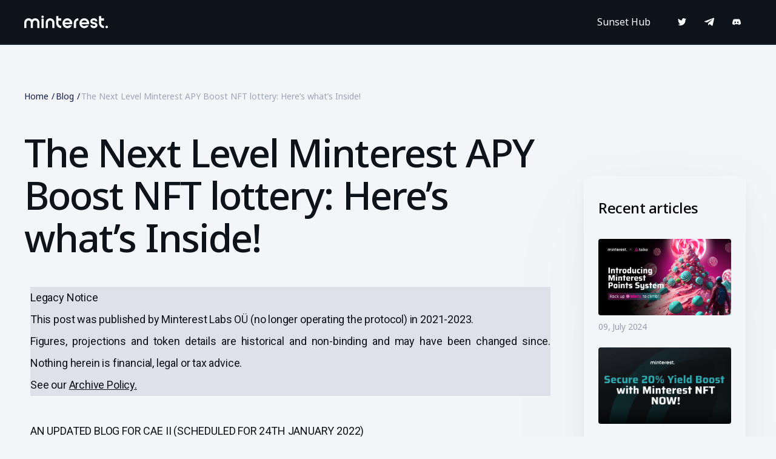

--- FILE ---
content_type: text/html; charset=UTF-8
request_url: https://minterest.com/blog/inside-nft-lottery/
body_size: 17907
content:
<!DOCTYPE html><html lang="en"><head> <!-- Google Tag Manager --> <script>(function(w,d,s,l,i){w[l]=w[l]||[];w[l].push({'gtm.start':
new Date().getTime(),event:'gtm.js'});var f=d.getElementsByTagName(s)[0],
j=d.createElement(s),dl=l!='dataLayer'?'&l='+l:'';j.async=true;j.src=
'https://www.googletagmanager.com/gtm.js?id='+i+dl;f.parentNode.insertBefore(j,f);
})(window,document,'script','dataLayer','GTM-WQVX86HN');</script> <!-- End Google Tag Manager --> <!-- Hotjar Tracking Code for https://www.minterest.com --> <script>(function(h,o,t,j,a,r){
        h.hj=h.hj||function(){(h.hj.q=h.hj.q||[]).push(arguments)};
        h._hjSettings={hjid:3007321,hjsv:6};
        a=o.getElementsByTagName('head')[0];
        r=o.createElement('script');r.async=1;
        r.src=t+h._hjSettings.hjid+j+h._hjSettings.hjsv;
        a.appendChild(r);
    })(window,document,'https://static.hotjar.com/c/hotjar-','.js?sv=');</script> <meta charset="UTF-8"><meta http-equiv="X-UA-Compatible" content="IE=edge"><meta name="viewport" content="width=device-width, initial-scale=1.0"> <!-- connect to domain of font files --><link rel="preconnect" href="https://fonts.googleapis.com" crossorigin><link rel="preconnect" href="https://fonts.gstatic.com" crossorigin> <!-- optionally increase loading priority --><link rel="preload" as="style" href=https://fonts.googleapis.com/css2?family=Noto+Sans:wght@400;500;600;700&display=swap> <!-- async CSS --><link rel="stylesheet" media="print" onload="this.onload=null;this.removeAttribute('media');"
 href="https://fonts.googleapis.com/css2?family=Noto+Sans:wght@400;500;600;700&display=swap"> <!-- no-JS fallback --> <noscript><link rel="stylesheet" href="https://fonts.googleapis.com/css2?family=Noto+Sans:wght@400;500;600;700&display=swap"> </noscript><link media="screen" href="https://minterest.com/wp-content/cache/autoptimize/css/autoptimize_45d69b96e4640605817b9a5767c625d3.css" rel="stylesheet"><link media="all" href="https://minterest.com/wp-content/cache/autoptimize/css/autoptimize_e6855b24f0a65600f7f59dd0fe33f9de.css" rel="stylesheet"><title>The Next Level Minterest APY Boost NFT lottery: Here&#039;s what&#039;s Inside!</title><meta name='robots' content='index, follow, max-image-preview:large, max-snippet:-1, max-video-preview:-1' /> <!-- This site is optimized with the Yoast SEO plugin v24.1 - https://yoast.com/wordpress/plugins/seo/ --><link rel="canonical" href="https://minterest.com/blog/inside-nft-lottery/" /><meta property="og:locale" content="en_US" /><meta property="og:type" content="article" /><meta property="og:title" content="The Next Level Minterest APY Boost NFT lottery: Here&#039;s what&#039;s Inside!" /><meta property="og:description" content="Legacy NoticeThis post was published by Minterest Labs OÜ (no longer operating the protocol) in 2021-2023.Figures, projections and token details are historical and non-binding and may have been changed since. Nothing herein is financial, legal or tax advice.See our Archive Policy. AN UPDATED BLOG FOR CAE II (SCHEDULED FOR 24TH JANUARY 2022) The Next Level Minterest [&hellip;]" /><meta property="og:url" content="https://minterest.com/blog/inside-nft-lottery/" /><meta property="og:site_name" content="Minterest" /><meta property="article:published_time" content="2022-01-10T21:38:00+00:00" /><meta property="article:modified_time" content="2025-07-21T13:42:11+00:00" /><meta property="og:image" content="https://minterest.com/wp-content/uploads/2021/12/Blog-post.png" /><meta property="og:image:width" content="1800" /><meta property="og:image:height" content="1350" /><meta property="og:image:type" content="image/png" /><meta name="author" content="Minterest" /><meta name="twitter:card" content="summary_large_image" /><meta name="twitter:creator" content="@Minterest" /><meta name="twitter:site" content="@Minterest" /> <script type="application/ld+json" class="yoast-schema-graph">{"@context":"https://schema.org","@graph":[{"@type":["Article","BlogPosting"],"@id":"https://minterest.com/blog/inside-nft-lottery/#article","isPartOf":{"@id":"https://minterest.com/blog/inside-nft-lottery/"},"author":{"name":"Minterest","@id":"https://minterest.com/#/schema/person/0bd9fbf7e39aa1ff800f0d50a6e0a652"},"headline":"The Next Level Minterest APY Boost NFT lottery: Here&#8217;s what&#8217;s Inside!","datePublished":"2022-01-10T21:38:00+00:00","dateModified":"2025-07-21T13:42:11+00:00","mainEntityOfPage":{"@id":"https://minterest.com/blog/inside-nft-lottery/"},"wordCount":870,"publisher":{"@id":"https://minterest.com/#organization"},"image":{"@id":"https://minterest.com/blog/inside-nft-lottery/#primaryimage"},"thumbnailUrl":"https://minterest.com/wp-content/uploads/2021/12/Blog-post.png","articleSection":["Minterest Updates"],"inLanguage":"en-US"},{"@type":"WebPage","@id":"https://minterest.com/blog/inside-nft-lottery/","url":"https://minterest.com/blog/inside-nft-lottery/","name":"The Next Level Minterest APY Boost NFT lottery: Here's what's Inside!","isPartOf":{"@id":"https://minterest.com/#website"},"primaryImageOfPage":{"@id":"https://minterest.com/blog/inside-nft-lottery/#primaryimage"},"image":{"@id":"https://minterest.com/blog/inside-nft-lottery/#primaryimage"},"thumbnailUrl":"https://minterest.com/wp-content/uploads/2021/12/Blog-post.png","datePublished":"2022-01-10T21:38:00+00:00","dateModified":"2025-07-21T13:42:11+00:00","breadcrumb":{"@id":"https://minterest.com/blog/inside-nft-lottery/#breadcrumb"},"inLanguage":"en-US","potentialAction":[{"@type":"ReadAction","target":[["https://minterest.com/blog/inside-nft-lottery/"]]}]},{"@type":"ImageObject","inLanguage":"en-US","@id":"https://minterest.com/blog/inside-nft-lottery/#primaryimage","url":"https://minterest.com/wp-content/uploads/2021/12/Blog-post.png","contentUrl":"https://minterest.com/wp-content/uploads/2021/12/Blog-post.png","width":1800,"height":1350},{"@type":"BreadcrumbList","@id":"https://minterest.com/blog/inside-nft-lottery/#breadcrumb","itemListElement":[{"@type":"ListItem","position":1,"name":"Home","item":"https://minterest.com/"},{"@type":"ListItem","position":2,"name":"Blog","item":"https://minterest.com/blog/"},{"@type":"ListItem","position":3,"name":"The Next Level Minterest APY Boost NFT lottery: Here&#8217;s what&#8217;s Inside!"}]},{"@type":"WebSite","@id":"https://minterest.com/#website","url":"https://minterest.com/","name":"Minterest","description":"Lending Meets More Rewards","publisher":{"@id":"https://minterest.com/#organization"},"potentialAction":[{"@type":"SearchAction","target":{"@type":"EntryPoint","urlTemplate":"https://minterest.com/?s={search_term_string}"},"query-input":{"@type":"PropertyValueSpecification","valueRequired":true,"valueName":"search_term_string"}}],"inLanguage":"en-US"},{"@type":"Organization","@id":"https://minterest.com/#organization","name":"Minterest","url":"https://minterest.com/","logo":{"@type":"ImageObject","inLanguage":"en-US","@id":"https://minterest.com/#/schema/logo/image/","url":"https://minterest.com/wp-content/uploads/2025/01/Minterest-Logo-Largo-on-Dark.png","contentUrl":"https://minterest.com/wp-content/uploads/2025/01/Minterest-Logo-Largo-on-Dark.png","width":2880,"height":1620,"caption":"Minterest"},"image":{"@id":"https://minterest.com/#/schema/logo/image/"},"sameAs":["https://x.com/Minterest"]},{"@type":"Person","@id":"https://minterest.com/#/schema/person/0bd9fbf7e39aa1ff800f0d50a6e0a652","name":"Minterest","image":{"@type":"ImageObject","inLanguage":"en-US","@id":"https://minterest.com/#/schema/person/image/","url":"https://secure.gravatar.com/avatar/79369aa4117f23c7375a54246ec46214?s=96&d=mm&r=g","contentUrl":"https://secure.gravatar.com/avatar/79369aa4117f23c7375a54246ec46214?s=96&d=mm&r=g","caption":"Minterest"},"sameAs":["https://minterest.com"]}]}</script> <!-- / Yoast SEO plugin. --><link rel='dns-prefetch' href='//static.addtoany.com' /> <script type="text/javascript">/* <![CDATA[ */
window._wpemojiSettings = {"baseUrl":"https:\/\/s.w.org\/images\/core\/emoji\/15.0.3\/72x72\/","ext":".png","svgUrl":"https:\/\/s.w.org\/images\/core\/emoji\/15.0.3\/svg\/","svgExt":".svg","source":{"concatemoji":"https:\/\/minterest.com\/wp-includes\/js\/wp-emoji-release.min.js?ver=6.5.7"}};
/*! This file is auto-generated */
!function(i,n){var o,s,e;function c(e){try{var t={supportTests:e,timestamp:(new Date).valueOf()};sessionStorage.setItem(o,JSON.stringify(t))}catch(e){}}function p(e,t,n){e.clearRect(0,0,e.canvas.width,e.canvas.height),e.fillText(t,0,0);var t=new Uint32Array(e.getImageData(0,0,e.canvas.width,e.canvas.height).data),r=(e.clearRect(0,0,e.canvas.width,e.canvas.height),e.fillText(n,0,0),new Uint32Array(e.getImageData(0,0,e.canvas.width,e.canvas.height).data));return t.every(function(e,t){return e===r[t]})}function u(e,t,n){switch(t){case"flag":return n(e,"\ud83c\udff3\ufe0f\u200d\u26a7\ufe0f","\ud83c\udff3\ufe0f\u200b\u26a7\ufe0f")?!1:!n(e,"\ud83c\uddfa\ud83c\uddf3","\ud83c\uddfa\u200b\ud83c\uddf3")&&!n(e,"\ud83c\udff4\udb40\udc67\udb40\udc62\udb40\udc65\udb40\udc6e\udb40\udc67\udb40\udc7f","\ud83c\udff4\u200b\udb40\udc67\u200b\udb40\udc62\u200b\udb40\udc65\u200b\udb40\udc6e\u200b\udb40\udc67\u200b\udb40\udc7f");case"emoji":return!n(e,"\ud83d\udc26\u200d\u2b1b","\ud83d\udc26\u200b\u2b1b")}return!1}function f(e,t,n){var r="undefined"!=typeof WorkerGlobalScope&&self instanceof WorkerGlobalScope?new OffscreenCanvas(300,150):i.createElement("canvas"),a=r.getContext("2d",{willReadFrequently:!0}),o=(a.textBaseline="top",a.font="600 32px Arial",{});return e.forEach(function(e){o[e]=t(a,e,n)}),o}function t(e){var t=i.createElement("script");t.src=e,t.defer=!0,i.head.appendChild(t)}"undefined"!=typeof Promise&&(o="wpEmojiSettingsSupports",s=["flag","emoji"],n.supports={everything:!0,everythingExceptFlag:!0},e=new Promise(function(e){i.addEventListener("DOMContentLoaded",e,{once:!0})}),new Promise(function(t){var n=function(){try{var e=JSON.parse(sessionStorage.getItem(o));if("object"==typeof e&&"number"==typeof e.timestamp&&(new Date).valueOf()<e.timestamp+604800&&"object"==typeof e.supportTests)return e.supportTests}catch(e){}return null}();if(!n){if("undefined"!=typeof Worker&&"undefined"!=typeof OffscreenCanvas&&"undefined"!=typeof URL&&URL.createObjectURL&&"undefined"!=typeof Blob)try{var e="postMessage("+f.toString()+"("+[JSON.stringify(s),u.toString(),p.toString()].join(",")+"));",r=new Blob([e],{type:"text/javascript"}),a=new Worker(URL.createObjectURL(r),{name:"wpTestEmojiSupports"});return void(a.onmessage=function(e){c(n=e.data),a.terminate(),t(n)})}catch(e){}c(n=f(s,u,p))}t(n)}).then(function(e){for(var t in e)n.supports[t]=e[t],n.supports.everything=n.supports.everything&&n.supports[t],"flag"!==t&&(n.supports.everythingExceptFlag=n.supports.everythingExceptFlag&&n.supports[t]);n.supports.everythingExceptFlag=n.supports.everythingExceptFlag&&!n.supports.flag,n.DOMReady=!1,n.readyCallback=function(){n.DOMReady=!0}}).then(function(){return e}).then(function(){var e;n.supports.everything||(n.readyCallback(),(e=n.source||{}).concatemoji?t(e.concatemoji):e.wpemoji&&e.twemoji&&(t(e.twemoji),t(e.wpemoji)))}))}((window,document),window._wpemojiSettings);
/* ]]> */</script> <link rel='stylesheet' id='dashicons-css' href='https://minterest.com/wp-includes/css/dashicons.min.css?ver=6.5.7' type='text/css' media='all' /><link rel='stylesheet' id='elementor-frontend-css' href='https://minterest.com/wp-content/uploads/elementor/css/custom-frontend.min.css?ver=1738529341' type='text/css' media='all' /><link rel='stylesheet' id='elementor-post-4057-css' href='https://minterest.com/wp-content/cache/autoptimize/css/autoptimize_single_ba53b63a4ccdecbd12f12e847b883f9b.css?ver=1738529341' type='text/css' media='all' /><link rel='stylesheet' id='elementor-post-544-css' href='https://minterest.com/wp-content/cache/autoptimize/css/autoptimize_single_efcda08592eb53056b1ed006d03693a6.css?ver=1753105334' type='text/css' media='all' /><link rel='stylesheet' id='google-fonts-1-css' href='https://fonts.googleapis.com/css?family=Roboto%3A100%2C100italic%2C200%2C200italic%2C300%2C300italic%2C400%2C400italic%2C500%2C500italic%2C600%2C600italic%2C700%2C700italic%2C800%2C800italic%2C900%2C900italic%7CRoboto+Slab%3A100%2C100italic%2C200%2C200italic%2C300%2C300italic%2C400%2C400italic%2C500%2C500italic%2C600%2C600italic%2C700%2C700italic%2C800%2C800italic%2C900%2C900italic&#038;display=swap&#038;ver=6.5.7' type='text/css' media='all' /><link rel="preconnect" href="https://fonts.gstatic.com/" crossorigin><script type="text/javascript" id="addtoany-core-js-before">/* <![CDATA[ */
window.a2a_config=window.a2a_config||{};a2a_config.callbacks=[];a2a_config.overlays=[];a2a_config.templates={};
/* ]]> */</script> <script type="text/javascript" defer src="https://static.addtoany.com/menu/page.js" id="addtoany-core-js"></script> <script type="text/javascript" src="https://minterest.com/wp-includes/js/jquery/jquery.min.js?ver=3.7.1" id="jquery-core-js"></script> <script type="text/javascript" src="https://minterest.com/wp-includes/js/jquery/jquery-migrate.min.js?ver=3.4.1" id="jquery-migrate-js"></script> <script type="text/javascript" defer src="https://minterest.com/wp-content/plugins/add-to-any/addtoany.min.js?ver=1.1" id="addtoany-jquery-js"></script> <script type="text/javascript" id="my_loadmore-js-extra">/* <![CDATA[ */
var misha_loadmore_params = {"ajaxurl":"https:\/\/minterest.com\/wp-admin\/admin-ajax.php","posts":"{\"page\":0,\"name\":\"inside-nft-lottery\",\"category_name\":\"blog\",\"error\":\"\",\"m\":\"\",\"p\":0,\"post_parent\":\"\",\"subpost\":\"\",\"subpost_id\":\"\",\"attachment\":\"\",\"attachment_id\":0,\"pagename\":\"\",\"page_id\":0,\"second\":\"\",\"minute\":\"\",\"hour\":\"\",\"day\":0,\"monthnum\":0,\"year\":0,\"w\":0,\"tag\":\"\",\"cat\":\"\",\"tag_id\":\"\",\"author\":\"\",\"author_name\":\"\",\"feed\":\"\",\"tb\":\"\",\"paged\":0,\"meta_key\":\"\",\"meta_value\":\"\",\"preview\":\"\",\"s\":\"\",\"sentence\":\"\",\"title\":\"\",\"fields\":\"\",\"menu_order\":\"\",\"embed\":\"\",\"category__in\":[],\"category__not_in\":[],\"category__and\":[],\"post__in\":[],\"post__not_in\":[],\"post_name__in\":[],\"tag__in\":[],\"tag__not_in\":[],\"tag__and\":[],\"tag_slug__in\":[],\"tag_slug__and\":[],\"post_parent__in\":[],\"post_parent__not_in\":[],\"author__in\":[],\"author__not_in\":[],\"search_columns\":[],\"post_type\":[\"post\",\"page\",\"e-landing-page\"],\"suppress_filters\":false,\"ignore_sticky_posts\":false,\"cache_results\":true,\"update_post_term_cache\":true,\"update_menu_item_cache\":false,\"lazy_load_term_meta\":true,\"update_post_meta_cache\":true,\"posts_per_page\":10,\"nopaging\":false,\"comments_per_page\":\"50\",\"no_found_rows\":false,\"order\":\"DESC\"}","current_page":"1","max_page":"0"};
/* ]]> */</script> <script type="text/javascript" src="https://minterest.com/wp-content/themes/minterest%202.1/js/myloadmore.js?ver=6.5.7" id="my_loadmore-js"></script> <link rel="https://api.w.org/" href="https://minterest.com/wp-json/" /><link rel="alternate" type="application/json" href="https://minterest.com/wp-json/wp/v2/posts/544" /><link rel="EditURI" type="application/rsd+xml" title="RSD" href="https://minterest.com/xmlrpc.php?rsd" /><link rel='shortlink' href='https://minterest.com/?p=544' /><link rel="alternate" type="application/json+oembed" href="https://minterest.com/wp-json/oembed/1.0/embed?url=https%3A%2F%2Fminterest.com%2Fblog%2Finside-nft-lottery%2F" /><link rel="alternate" type="text/xml+oembed" href="https://minterest.com/wp-json/oembed/1.0/embed?url=https%3A%2F%2Fminterest.com%2Fblog%2Finside-nft-lottery%2F&#038;format=xml" /><link hreflang="en" href="https://minterest.com/blog/inside-nft-lottery/" rel="alternate" /><link hreflang="x-default" href="https://minterest.com/blog/inside-nft-lottery/" rel="alternate" /><meta name="generator" content="qTranslate-XT 3.11.4" /><meta name="generator" content="Elementor 3.27.2; features: additional_custom_breakpoints; settings: css_print_method-external, google_font-enabled, font_display-swap"><link rel="icon" href="https://minterest.com/wp-content/uploads/2023/09/cropped-Minterest-Favicon-512x512-1-32x32.png" sizes="32x32" /><link rel="icon" href="https://minterest.com/wp-content/uploads/2023/09/cropped-Minterest-Favicon-512x512-1-192x192.png" sizes="192x192" /><link rel="apple-touch-icon" href="https://minterest.com/wp-content/uploads/2023/09/cropped-Minterest-Favicon-512x512-1-180x180.png" /><meta name="msapplication-TileImage" content="https://minterest.com/wp-content/uploads/2023/09/cropped-Minterest-Favicon-512x512-1-270x270.png" /></head><body class="post-template-default single single-post postid-544 single-format-standard body body--active minterest 2.1 elementor-default elementor-kit-4057 elementor-page elementor-page-544"> <!-- Google Tag Manager (noscript) --> <noscript><iframe src="https://www.googletagmanager.com/ns.html?id=GTM-WQVX86HN"
height="0" width="0" style="display:none;visibility:hidden"></iframe></noscript> <!-- End Google Tag Manager (noscript) --><div class="wrapper  fadeInUp"><header class="header" id="header"><div class="container fadeInUp"><div class="header__wrapper"> <a class="logo" href="/"> <img class="logo-all"
 src="https://minterest.com/wp-content/uploads/2022/11/minterest-logo-white.svg"
 alt="logo-minterest"> </a> <button class="menu__btn"><span></span></button><nav class="menu"><ul id="menu-dec_20-31" class="menu__list"><li id="menu-item-10650" class="menu-item menu-item-type-custom menu-item-object-custom menu__item menu-item-10650"><a class="menu__link"  href="https://docs.minterest.com/sunset-hub">Sunset Hub</a></li></ul><ul class="header__list"><li class="header__item"> <a target="_blank" class="header__link"
 href="https://twitter.com/Minterest"> <svg class="header__svg" width="14" height="12"
 viewBox="0 0 14 12" fill="none" xmlns="http://www.w3.org/2000/svg"> <path
 d="M12.5753 2.97831C13.1233 2.54458 13.6164 2.0241 14 1.41687C13.5068 1.64819 12.9315 1.82169 12.3562 1.87952C12.9589 1.50361 13.3973 0.925301 13.6164 0.20241C13.0685 0.549398 12.4384 0.809639 11.8082 0.954217C11.2603 0.346988 10.5205 0 9.69863 0C8.10959 0 6.82192 1.35904 6.82192 3.03614C6.82192 3.26747 6.84932 3.4988 6.90411 3.73012C4.52055 3.58554 2.38356 2.37108 0.958904 0.549398C0.712329 0.983133 0.575342 1.50361 0.575342 2.08193C0.575342 3.12289 1.06849 4.04819 1.86301 4.59759C1.39726 4.56868 0.931507 4.45301 0.547945 4.22169V4.2506C0.547945 5.7253 1.53425 6.93976 2.84932 7.22892C2.63014 7.28675 2.35616 7.34458 2.10959 7.34458C1.91781 7.34458 1.75342 7.31566 1.56164 7.28675C1.91781 8.50121 2.9863 9.36868 4.24658 9.39759C3.26027 10.2072 2.0274 10.6988 0.684932 10.6988C0.438356 10.6988 0.219178 10.6699 0 10.641C1.26027 11.5084 2.76712 12 4.41096 12C9.69863 12 12.5753 7.40241 12.5753 3.38313C12.5753 3.23855 12.5753 3.12289 12.5753 2.97831Z"
 fill="#0F1B46"></path> </svg> </a></li> <!--<li class="header__item"> <a target="_blank"
 class="header__link"
 href="https://discord.gg/NczktNwzf4"> <svg class="header__svg" width="18" height="14" viewBox="0 0 18 14" fill="none"
 xmlns="http://www.w3.org/2000/svg"> <path d="M8.0998 11.5718C8.38105 11.5718 8.63417 11.8093 8.63417 12.1359C8.63417 12.4328 8.40917 12.7 8.0998 12.7C7.81854 12.7 7.56542 12.4625 7.56542 12.1359C7.56542 11.8093 7.81854 11.5718 8.0998 11.5718ZM16.3685 8.12808C16.0873 8.12808 15.8342 7.89058 15.8342 7.56402C15.8342 7.26714 16.0592 6.99995 16.3685 6.99995C16.6498 6.99995 16.9029 7.23745 16.9029 7.56402C16.9029 7.86089 16.6498 8.12808 16.3685 8.12808ZM16.3685 5.84214C15.4685 5.84214 14.7373 6.61402 14.7373 7.56402C14.7373 7.74214 14.7654 7.92027 14.8217 8.09839L9.44979 11.1265C9.14042 10.6515 8.63417 10.3843 8.0998 10.3843C7.48104 10.3843 6.91855 10.7703 6.6373 11.3343L1.7998 8.66245C1.29355 8.36558 0.899795 7.50464 0.956045 6.67339C0.98417 6.25777 1.1248 5.9312 1.32167 5.81245C1.4623 5.72339 1.60292 5.75308 1.7998 5.84214L1.82792 5.87183C3.12167 6.58433 7.3123 8.89995 7.48105 8.98901C7.7623 9.10777 7.90292 9.16714 8.38105 8.92964L17.0435 4.17964C17.1842 4.12027 17.3248 4.00152 17.3248 3.7937C17.3248 3.52652 17.0717 3.40777 17.0717 3.40777C16.5654 3.17027 15.806 2.78433 15.0748 2.42808C13.4998 1.6562 11.6998 0.765579 10.9123 0.320266C10.2373 -0.065671 9.6748 0.260891 9.59042 0.320266L9.39355 0.409329C5.82167 2.30933 1.09667 4.77339 0.81542 4.95152C0.337295 5.24839 0.0279202 5.87183 -0.00020475 6.6437C-0.0564548 7.86089 0.53417 9.13745 1.37792 9.58276L6.49667 12.3734C6.60917 13.2046 7.31229 13.8578 8.0998 13.8578C8.99979 13.8578 9.70292 13.1156 9.73104 12.1656L15.356 8.95933C15.6373 9.19683 16.0029 9.31558 16.3685 9.31558C17.2685 9.31558 17.9998 8.5437 17.9998 7.5937C17.9998 6.61402 17.2685 5.84214 16.3685 5.84214Z"
 fill="#0F1B46"/> </svg> </a></li> --><li class="header__item"> <a target="_blank"
 class="header__link"
 href="https://t.me/MinterestFinanceChat"> <svg class="header__svg" width="16" height="14"
 viewBox="0 0 16 14" fill="none" xmlns="http://www.w3.org/2000/svg"> <path
 d="M15.9541 1.67904C16.1686 0.709466 15.5967 0.328561 14.9534 0.570955L0.728822 5.869C-0.236162 6.2499 -0.200422 6.76932 0.585862 7.01171L4.19562 8.08517L12.6303 2.96027C13.0234 2.68325 13.4166 2.85638 13.0949 3.09878L6.26855 9.05475L6.01837 12.6907C6.41151 12.6907 6.55447 12.5521 6.76891 12.3444L8.52018 10.6823L12.2014 13.314C12.8805 13.6949 13.3808 13.4871 13.5595 12.7253L15.9541 1.67904Z"
 fill="#0F1B46"></path> </svg> </a></li><li class="header__item"> <a target="_blank"
 class="header__link"
 href="https://discord.gg/NczktNwzf4"> <svg class="header__svg" width="14" height="12"
 viewBox="0 0 14 12" fill="none" xmlns="http://www.w3.org/2000/svg"> <path
 d="M10.3478 6.77303C10.3478 6.02386 9.78595 5.41517 9.13043 5.41517C8.42809 5.41517 7.86622 6.02386 7.86622 6.77303C7.86622 7.47537 8.42809 8.08406 9.13043 8.08406C9.78595 8.08406 10.3478 7.47537 10.3478 6.77303ZM4.7291 5.41517C4.07358 5.41517 3.51171 6.02386 3.51171 6.77303C3.51171 7.47537 4.07358 8.08406 4.7291 8.08406C5.43144 8.08406 5.94649 7.47537 5.94649 6.77303C5.99331 6.02386 5.43144 5.41517 4.7291 5.41517ZM14 9.20781C14 9.20781 12.9699 10.9402 10.301 11.0339C10.301 11.0339 9.8796 10.5188 9.50502 10.0506C11.097 9.62921 11.7057 8.64593 11.7057 8.64593C11.1906 8.97369 10.7224 9.16098 10.301 9.34828C7.72575 10.4252 4.86957 10.0506 2.80936 8.92687C2.80936 8.88005 2.52843 8.73958 2.34114 8.59911C2.34114 8.59911 2.90301 9.58239 4.44816 10.0506C4.07358 10.472 3.65217 11.0339 3.65217 11.0339C0.983278 10.9402 0 9.20781 0 9.20781C0 5.32152 1.68562 2.23122 1.68562 2.23122C3.41806 0.920182 5.05686 0.967005 5.05686 0.967005L5.19732 1.10747C3.04348 1.71617 2.0602 2.65262 2.0602 2.65262C2.0602 2.65262 2.29431 2.51216 2.76254 2.32486C5.52508 1.10747 8.8495 1.10747 11.7057 2.65262C11.7057 2.65262 10.7692 1.76299 8.70903 1.1543L8.89632 0.967005C8.89632 0.967005 10.5351 0.920182 12.2676 2.23122C12.2676 2.23122 14 5.32152 14 9.20781Z"
 fill="#0F1B46"></path> </svg> </a></li></ul> <span class="header__item lang__item lang__btn mobile__lang"> <a target="_blank" class="header__link lang" href="https://twitter.com/Minterest"> <svg version="1.1" id="Layer_1" xmlns="http://www.w3.org/2000/svg"
 xmlns:xlink="http://www.w3.org/1999/xlink" x="0px" y="0px" width="18px" height="18px"
 viewBox="0 0 18 18" enable-background="new 0 0 18 18" xml:space="preserve"> <image id="image0"
 width="18"
 height="18"
 x="0" y="0"
 href="[data-uri]
 AAB6JgAAgIQAAPoAAACA6AAAdTAAAOpgAAA6mAAAF3CculE8AAAA4VBMVEUAAAAAAFUAADkAFUAA
 AEAAACoDImWxuc/ZZHjWWG27wtQFIVwKJ2ICIWcCH2cJHFUBIGkBIWjZ3Oa4XXcAKiqIFjbNqLXl
 vsfu8PMAIEDUWG3aZHgAHDnYZHjUWW0AJEnu8PLnv8iNFjYAKlXX3OYAJl4BIGcAHFUAIVy6wdPV
 WG3ZZHgAHmEAVVXIEC4BIWm1v9TcaXy1v9ONm7wgPXwRL3N8gafyw8v////s7vPK0eDFzN3Ueo3M
 HzvVS2LvucL88fPyyc/zzdTdanzPLkjyyM/WTGKMmrvs7/Txw8shPHyHPkK0AAAALnRSTlMAAwkM
 CAZMmuLTqC8ampob1NOamgYvTKmaCNTiCePUB5qoLwaaG9QbL6nU40wDJusewwAAAAFiS0dEOKAH
 pdYAAAAJcEhZcwAACxMAAAsTAQCanBgAAAAHdElNRQfmAR0ACQUycrsLAAAAxUlEQVQY022Q1xKC
 MBBFE2PvvWIvWBdRwVVQ7O3/P0gSRB3H83TnzCazdwkRUA9jXko++PyBIEAoHHnLaEyZqgDqTIkn
 XiapuEpJCUfT84WrND2TtVVuiav5mitDNzfbvD1UsHaIyBXurQMWKSmVj5wTwEmEikQY/MD+Kamq
 cvhDEWp1Qht4sM7O94g7q2k3yF82pm5wtb7e8N6y92pndM1d9XHtiJrd3qdQUnZKdt+1Y7J7Ctof
 DAFGgXH762K0xJg0cfITHLQqC+qxxuEAAAAldEVYdGRhdGU6Y3JlYXRlADIwMjItMDEtMjhUMjE6
 MDk6MDUrMDM6MDDSYZYJAAAAJXRFWHRkYXRlOm1vZGlmeQAyMDIyLTAxLTI4VDIxOjA5OjA1KzAz
 OjAwozwutQAAAABJRU5ErkJggg=="/> </svg> </a> </span></nav></div></div></header><html class="overflow" style="overflow: visible;"><div class="container"><ul class="breadcrumps wow fadeInUp"><li class="breadcrumps__item"> <a href="/">Home</a></li><li class="breadcrumps__item"> <a href="/blog/">Blog</a></li><li class="breadcrumps__item"> The Next Level Minterest APY Boost NFT lottery: Here&#8217;s what&#8217;s Inside!</li></ul><main class="news-main"><section class="article"><div class="wow fadeInUp"><h2 class="title wow fadeInUp" > The Next Level Minterest APY Boost NFT lottery: Here&#8217;s what&#8217;s Inside!</h2><p><div data-elementor-type="wp-post" data-elementor-id="544" class="elementor elementor-544"><div class="elementor-element elementor-element-43a36c20 e-flex e-con-boxed e-con e-parent" data-id="43a36c20" data-element_type="container"><div class="e-con-inner"><div class="elementor-element elementor-element-05d99ee elementor-widget elementor-widget-text-editor" data-id="05d99ee" data-element_type="widget" data-widget_type="text-editor.default"><div class="elementor-widget-container"><p>Legacy Notice<br />This post was published by Minterest Labs OÜ (no longer operating the protocol) in 2021-2023.<br />Figures, projections and token details are historical and non-binding and may have been changed since. Nothing herein is financial, legal or tax advice.<br />See our <span style="text-decoration: underline;"><a class="c-link" href="https://minterest.com/archive-policy/" target="_blank" rel="noopener noreferrer" data-stringify-link="https://minterest.com/archive-policy/" data-sk="tooltip_parent">Archive Policy</a>.</span></p></div></div><div class="elementor-element elementor-element-72ad6a9c elementor-widget elementor-widget-text-editor" data-id="72ad6a9c" data-element_type="widget" data-widget_type="text-editor.default"><div class="elementor-widget-container"><p></p><p>AN UPDATED BLOG FOR CAE II (SCHEDULED FOR 24TH JANUARY 2022)</p><p></p><p><strong>The Next Level Minterest APY Boost NFT lottery.</strong></p><p>The entire premise of DeFi is to create a fairer, more inclusive financial ecosystem for all. However, Minterest is fully aware that the biggest proportion of the beneficiaries are professional investors. For example, according to&nbsp;<a href="https://dune.xyz/drethereum/C1">Dune Analytics</a>. 72% of all TVL in Compound is held by only a few wallets. In addition, users often miss out on allocations, and Minterest aims to change this.</p><p>Firstly we have created an environment whereby everyone who signs up for the whitelisting is guaranteed an allocation. Secondly we launched a ground-breaking NFT lottery with 7 figure APY boosts that the entire community can access, instead of a wealthy few!</p><p></p><figure class="wp-block-image size-large is-resized"><img fetchpriority="high" decoding="async" src="https://minterest.com/wp-content/uploads/2022/01/satoshi_nft-1024x1024.webp" alt="" class="wp-image-516" width="740" height="740" srcset="https://minterest.com/wp-content/uploads/2022/01/satoshi_nft-1024x1024.webp 1024w, https://minterest.com/wp-content/uploads/2022/01/satoshi_nft-300x300.webp 300w, https://minterest.com/wp-content/uploads/2022/01/satoshi_nft-150x150.webp 150w, https://minterest.com/wp-content/uploads/2022/01/satoshi_nft-768x768.webp 768w, https://minterest.com/wp-content/uploads/2022/01/satoshi_nft.webp 1500w" sizes="(max-width: 740px) 100vw, 740px" /></figure><p></p><p><strong>Why NFTs?</strong></p><p>The NFTs are designed to incentivise investors with large TVL and to foster long-term loyalty. The NFTs will give the top level investors the ability to earn up to 50% more APY for a three-year period on unlimited TVL. For the largest professional users, this NFT unlocks protocol functionality that can result in millions of dollars of additional rewards. Further, the NFTs work as “keys” to exclusive protocol functionality, e.g. early access to the protocol beta launch.</p><p>The NFTs could generate tremendous value for anyone who holds them, and the entire Minterest community will have the opportunity to access them.<br>Each NFT features custom artwork in the image of a blockchain superstar, crafted by noted illustrators. View all unveiled NFTs and marvel at the range of artistic expression at our NFT gallery here:&nbsp;<a href="https://minterest.com/nft-gallery">NFT gallery</a>.</p><p><strong>How it works</strong></p><p>The lottery has 85 NFTs &#8211; all providing different boosts over different time periods for unlimited TVL. The 85 NFTs will produce a protocol functionality value-add which will exceed 7-figures &#8211; Our Level 1 NFT, featuring Satoshi Nakamoto, provides a rewards boost of 50% over 36 months, plus early access to the Minterest protocol beta launch.</p><p>NFT lottery tickets can be collected throughout the Minterest Next Level Community Allocation Event (CAE), benefiting early supporters and rewarding referrals.</p><p id="nft-functionality"><strong>The NFT Levels &amp; functionality</strong></p><p>The Minterest APY boost NFTs have different functionalities based on their levels. As we mentioned in a previous article, the value-add of one NFT can exceed 7 figures. Please visit here for more information:&nbsp;<a href="https://minterest.com/nft-lottery">NFT lottery</a>. We are making sure that all our community benefits from the tremendous value of these NFTs, locking away 85 of those in the lottery pool!</p><p>The major lottery for Minterest NFTs will take place on the 14th of February. To be eligible you must make a deposit in CAE or LBP. Earn NFT &#8220;APY Boost&#8221; lottery tickets by referring a friend in the Whitelisting interface. Each person referred will result in an additional lottery ticket for you and them! Please ensure that you complete all mandatory steps in the Whitelisting.</p><p></p><div class="ntb_table_wrapper" data-responsive='{&quot;general&quot;:{&quot;name&quot;:&quot;General&quot;,&quot;key&quot;:&quot;general&quot;,&quot;has_pro&quot;:false,&quot;options&quot;:{&quot;enable_responsive_table&quot;:{&quot;label&quot;:&quot;Enable Responsive Table&quot;,&quot;type&quot;:&quot;switch&quot;,&quot;value&quot;:true}}},&quot;mode_options&quot;:{&quot;name&quot;:&quot;Mode Options&quot;,&quot;key&quot;:&quot;mode_options&quot;,&quot;has_pro&quot;:false,&quot;options&quot;:{&quot;devices&quot;:{&quot;mobile&quot;:{&quot;name&quot;:&quot;Mobile&quot;,&quot;key&quot;:&quot;mobile&quot;,&quot;disable_breakpoint&quot;:{&quot;label&quot;:&quot;Disable Breakpoint&quot;,&quot;key&quot;:&quot;disable_breakpoint&quot;,&quot;type&quot;:&quot;switch&quot;,&quot;value&quot;:false},&quot;cell_direction&quot;:{&quot;label&quot;:&quot;Cell Stack Direction&quot;,&quot;type&quot;:&quot;select&quot;,&quot;value&quot;:&quot;row&quot;,&quot;items&quot;:[{&quot;label&quot;:&quot;Row&quot;,&quot;value&quot;:&quot;row&quot;},{&quot;label&quot;:&quot;Column&quot;,&quot;value&quot;:&quot;column&quot;}]},&quot;top_row_as_header&quot;:{&quot;label&quot;:&quot;Top Row As Header&quot;,&quot;key&quot;:&quot;top_row_as_header&quot;,&quot;type&quot;:&quot;switch&quot;,&quot;value&quot;:true},&quot;items_per_row&quot;:{&quot;label&quot;:&quot;Items Per Header&quot;,&quot;key&quot;:&quot;items_per_header&quot;,&quot;type&quot;:&quot;slider&quot;,&quot;value&quot;:2,&quot;min&quot;:1,&quot;max&quot;:5},&quot;cell_border&quot;:{&quot;label&quot;:&quot;Group Separator&quot;,&quot;key&quot;:&quot;mobile_cell_border&quot;,&quot;type&quot;:&quot;slider&quot;,&quot;value&quot;:3,&quot;min&quot;:1,&quot;max&quot;:10}},&quot;tablet&quot;:{&quot;name&quot;:&quot;Tablet&quot;,&quot;key&quot;:&quot;tablet&quot;,&quot;disable_breakpoint&quot;:{&quot;label&quot;:&quot;Disable Breakpoint&quot;,&quot;key&quot;:&quot;disable_breakpoint&quot;,&quot;type&quot;:&quot;switch&quot;,&quot;value&quot;:false},&quot;cell_direction&quot;:{&quot;label&quot;:&quot;Cell Stack Direction&quot;,&quot;type&quot;:&quot;select&quot;,&quot;value&quot;:&quot;column&quot;,&quot;items&quot;:[{&quot;label&quot;:&quot;Row&quot;,&quot;value&quot;:&quot;row&quot;},{&quot;label&quot;:&quot;Column&quot;,&quot;value&quot;:&quot;column&quot;}]},&quot;top_row_as_header&quot;:{&quot;label&quot;:&quot;Top Row As Header&quot;,&quot;key&quot;:&quot;top_row_as_header&quot;,&quot;type&quot;:&quot;switch&quot;,&quot;value&quot;:true},&quot;items_per_row&quot;:{&quot;label&quot;:&quot;Items Per Header&quot;,&quot;key&quot;:&quot;items_per_header&quot;,&quot;type&quot;:&quot;slider&quot;,&quot;value&quot;:2,&quot;min&quot;:1,&quot;max&quot;:5},&quot;cell_border&quot;:{&quot;label&quot;:&quot;Group Separator&quot;,&quot;key&quot;:&quot;tablet_cell_border&quot;,&quot;type&quot;:&quot;slider&quot;,&quot;value&quot;:5,&quot;min&quot;:1,&quot;max&quot;:10}},&quot;desktop&quot;:{&quot;name&quot;:&quot;Desktop&quot;,&quot;key&quot;:&quot;desktop&quot;,&quot;top_row_as_header&quot;:{&quot;label&quot;:&quot;Top Row As Header&quot;,&quot;key&quot;:&quot;top_row_as_header&quot;,&quot;type&quot;:&quot;switch&quot;,&quot;value&quot;:false,&quot;disable&quot;:true},&quot;static_top_row&quot;:{&quot;label&quot;:&quot;Static Top Row&quot;,&quot;key&quot;:&quot;static_top_row&quot;,&quot;type&quot;:&quot;switch&quot;,&quot;value&quot;:false,&quot;disable&quot;:true}}}}},&quot;responsive_settings&quot;:{&quot;name&quot;:&quot;Responsive Settings&quot;,&quot;key&quot;:&quot;responsive_settings&quot;,&quot;has_pro&quot;:false,&quot;options&quot;:{&quot;devices&quot;:{&quot;mobile&quot;:{&quot;name&quot;:&quot;Mobile&quot;,&quot;key&quot;:&quot;mobile&quot;,&quot;mobile_cell_padding&quot;:{&quot;label&quot;:&quot;Cell Padding&quot;,&quot;type&quot;:&quot;slider&quot;,&quot;value&quot;:2,&quot;min&quot;:0,&quot;max&quot;:50},&quot;mobile_table_alignment&quot;:{&quot;label&quot;:&quot;Table Alignment&quot;,&quot;type&quot;:&quot;alignment&quot;,&quot;value&quot;:&quot;center&quot;}},&quot;tablet&quot;:{&quot;name&quot;:&quot;Tablet&quot;,&quot;key&quot;:&quot;tablet&quot;,&quot;tablet_cell_padding&quot;:{&quot;label&quot;:&quot;Cell Padding&quot;,&quot;type&quot;:&quot;slider&quot;,&quot;value&quot;:8,&quot;min&quot;:0,&quot;max&quot;:50},&quot;tablet_table_alignment&quot;:{&quot;label&quot;:&quot;Table Alignment&quot;,&quot;type&quot;:&quot;alignment&quot;,&quot;value&quot;:&quot;left&quot;}}}}}}'
 id='ninja_table_builder_3689'
 style="
 max-height:618px;
 max-width: 681px;margin-left: auto; margin-right: auto;"><br /> <!----></p><table id="ntb_table" role="table" class="table ninja_tables_builder_class_3689" style="margin: 0px auto; table-layout: fixed; border-collapse: collapse; border: 1px solid rgb(207, 207, 207); font-family: inherit; border-spacing: 0px;"><!----></p><tbody class="tbody"><tr id="tr_id_3536815" class="desktop-view tr_class_3536815 " style="background: rgb(255, 255, 255);"><!----></p><td id="td_id_55769837" rowspan="1" colspan="1" class="td_class_55769837" style="padding: 10px; max-width: 114px; min-width: 114px; background-color: rgb(255, 255, 255); border: 1px solid rgb(207, 207, 207);"><div id="td_id_55769837"><div class="single-item other-item"><div class="ntb-datas-wrapper" style="margin: 0px;"><span class="hover-item" style="padding: 0px; font-weight: bold; font-style: normal; text-decoration: none; font-size: 15px; display: block; text-align: center; color: rgb(0, 0, 1); opacity: 1; line-height: 1.2;">Tier</span> <!----> <!----></div><div class="ntb-elements-wrapper remove-elements"><!----></div><div class="icon-style remove-elements" style="margin-left: 0px; margin-right: 0px; width: auto;"><i class="el-icon-rank"></i> <i class="el-icon-copy-document"></i> <i class="el-icon-delete"></i></div></div></div></td><td id="td_id_49169398" rowspan="1" colspan="1" class="td_class_49169398" style="padding: 10px; max-width: 114px; min-width: 114px; border: 1px solid rgb(207, 207, 207);"><div id="td_id_49169398"><div class="single-item other-item"><div class="ntb-datas-wrapper" style="margin: 0px;"><span class="hover-item" style="padding: 0px; font-weight: bold; font-style: normal; text-decoration: none; font-size: 15px; display: block; text-align: center; color: rgb(0, 0, 1); opacity: 1; line-height: 1.2;">NFT Totals</span> <!----> <!----></div><div class="ntb-elements-wrapper remove-elements"><!----></div><div class="icon-style remove-elements" style="margin-left: 0px; margin-right: 0px; width: auto;"><i class="el-icon-rank"></i> <i class="el-icon-copy-document"></i> <i class="el-icon-delete"></i></div></div></div></td><td id="td_id_92229893" rowspan="1" colspan="1" class="td_class_92229893" style="padding: 10px; max-width: 114px; min-width: 114px; border: 1px solid rgb(207, 207, 207);"><div id="td_id_92229893"><div class="single-item other-item"><div class="ntb-datas-wrapper" style="margin: 0px;"><span class="hover-item" style="padding: 0px; font-weight: bold; font-style: normal; text-decoration: none; font-size: 15px; display: block; text-align: center; color: rgb(0, 0, 1); opacity: 1; line-height: 1.2;">Emission Boost</span> <!----> <!----></div><div class="ntb-elements-wrapper remove-elements"><!----></div><div class="icon-style remove-elements" style="margin-left: 0px; margin-right: 0px; width: auto;"><i class="el-icon-rank"></i> <i class="el-icon-copy-document"></i> <i class="el-icon-delete"></i></div></div></div></td><td id="td_id_88812123" rowspan="1" colspan="1" class="td_class_88812123" style="padding: 10px; max-width: 114px; min-width: 114px; border: 1px solid rgb(207, 207, 207);"><div id="td_id_88812123"><div class="single-item other-item"><div class="ntb-datas-wrapper" style="margin: 0px;"><span class="hover-item" style="padding: 0px; font-weight: bold; font-style: normal; text-decoration: none; font-size: 15px; display: block; text-align: center; color: rgb(0, 0, 1); opacity: 1; line-height: 1.2;">Expiry (Mth)</span> <!----> <!----></div><div class="ntb-elements-wrapper remove-elements"><!----></div><div class="icon-style remove-elements" style="margin-left: 0px; margin-right: 0px; width: auto;"><i class="el-icon-rank"></i> <i class="el-icon-copy-document"></i> <i class="el-icon-delete"></i></div></div></div></td><td id="td_id_31111167" rowspan="1" colspan="1" class="td_class_31111167" style="padding: 10px; max-width: 114px; min-width: 114px; border: 1px solid rgb(207, 207, 207);"><div id="td_id_31111167"><div class="single-item other-item"><div class="ntb-datas-wrapper" style="margin: 0px;"><span class="hover-item" style="padding: 0px; font-weight: bold; font-style: normal; text-decoration: none; font-size: 15px; display: block; text-align: center; color: rgb(0, 0, 1); opacity: 1; line-height: 1.2;">NFT in Lottery Pool</span> <!----> <!----></div><div class="ntb-elements-wrapper remove-elements"><!----></div><div class="icon-style remove-elements" style="margin-left: 0px; margin-right: 0px; width: auto;"><i class="el-icon-rank"></i> <i class="el-icon-copy-document"></i> <i class="el-icon-delete"></i></div></div></div></td></tr><tr id="tr_id_4918172" class="desktop-view tr_class_4918172 " style="background: rgb(255, 255, 255);"><!----></p><td id="td_id_19286401" rowspan="1" colspan="1" class="td_class_19286401" style="padding: 10px; max-width: 114px; min-width: 114px; background-color: rgb(255, 255, 255); border: 1px solid rgb(207, 207, 207);"><div id="td_id_19286401"><div class="single-item other-item"><div class="ntb-datas-wrapper" style="margin: 0px;"><span class="hover-item" style="padding: 0px; font-weight: normal; font-style: normal; text-decoration: none; font-size: 15px; display: block; text-align: center; color: rgb(0, 0, 1); opacity: 1; line-height: 1.2;">1</span> <!----> <!----></div><div class="ntb-elements-wrapper remove-elements"><!----></div><div class="icon-style remove-elements" style="margin-left: 0px; margin-right: 0px; width: auto;"><i class="el-icon-rank"></i> <i class="el-icon-copy-document"></i> <i class="el-icon-delete"></i></div></div></div></td><td id="td_id_72865638" rowspan="1" colspan="1" class="td_class_72865638" style="padding: 10px; max-width: 114px; min-width: 114px; border: 1px solid rgb(207, 207, 207);"><div id="td_id_72865638"><div class="single-item other-item"><div class="ntb-datas-wrapper" style="margin: 0px;"><span class="hover-item" style="padding: 0px; font-weight: normal; font-style: normal; text-decoration: none; font-size: 15px; display: block; text-align: center; color: rgb(0, 0, 1); opacity: 1; line-height: 1.2;">1</span> <!----> <!----></div><div class="ntb-elements-wrapper remove-elements"><!----></div><div class="icon-style remove-elements" style="margin-left: 0px; margin-right: 0px; width: auto;"><i class="el-icon-rank"></i> <i class="el-icon-copy-document"></i> <i class="el-icon-delete"></i></div></div></div></td><td id="td_id_25897046" rowspan="1" colspan="1" class="td_class_25897046" style="padding: 10px; max-width: 114px; min-width: 114px; border: 1px solid rgb(207, 207, 207);"><div id="td_id_25897046"><div class="single-item other-item"><div class="ntb-datas-wrapper" style="margin: 0px;"><span class="hover-item" style="padding: 0px; font-weight: normal; font-style: normal; text-decoration: none; font-size: 15px; display: block; text-align: center; color: rgb(0, 0, 1); opacity: 1; line-height: 1.2;">50</span> <!----> <!----></div><div class="ntb-elements-wrapper remove-elements"><!----></div><div class="icon-style remove-elements" style="margin-left: 0px; margin-right: 0px; width: auto;"><i class="el-icon-rank"></i> <i class="el-icon-copy-document"></i> <i class="el-icon-delete"></i></div></div></div></td><td id="td_id_28382818" rowspan="1" colspan="1" class="td_class_28382818" style="padding: 10px; max-width: 114px; min-width: 114px; border: 1px solid rgb(207, 207, 207);"><div id="td_id_28382818"><div class="single-item other-item"><div class="ntb-datas-wrapper" style="margin: 0px;"><span class="hover-item" style="padding: 0px; font-weight: normal; font-style: normal; text-decoration: none; font-size: 15px; display: block; text-align: center; color: rgb(0, 0, 1); opacity: 1; line-height: 1.2;">36</span> <!----> <!----></div><div class="ntb-elements-wrapper remove-elements"><!----></div><div class="icon-style remove-elements" style="margin-left: 0px; margin-right: 0px; width: auto;"><i class="el-icon-rank"></i> <i class="el-icon-copy-document"></i> <i class="el-icon-delete"></i></div></div></div></td><td id="td_id_11116177" rowspan="1" colspan="1" class="td_class_11116177" style="padding: 10px; max-width: 114px; min-width: 114px; border: 1px solid rgb(207, 207, 207);"><div id="td_id_11116177"></div></td></tr><tr id="tr_id_7276247" class="desktop-view tr_class_7276247 " style="background: rgb(255, 255, 255);"><!----></p><td id="td_id_89260673" rowspan="1" colspan="1" class="td_class_89260673" style="padding: 10px; max-width: 114px; min-width: 114px; background-color: rgb(255, 255, 255); border: 1px solid rgb(207, 207, 207);"><div id="td_id_89260673"><div class="single-item other-item"><div class="ntb-datas-wrapper" style="margin: 0px;"><span class="hover-item" style="padding: 0px; font-weight: normal; font-style: normal; text-decoration: none; font-size: 15px; display: block; text-align: center; color: rgb(0, 0, 1); opacity: 1; line-height: 1.2;">2</span> <!----> <!----></div><div class="ntb-elements-wrapper remove-elements"><!----></div><div class="icon-style remove-elements" style="margin-left: 0px; margin-right: 0px; width: auto;"><i class="el-icon-rank"></i> <i class="el-icon-copy-document"></i> <i class="el-icon-delete"></i></div></div></div></td><td id="td_id_35587919" rowspan="1" colspan="1" class="td_class_35587919" style="padding: 10px; max-width: 114px; min-width: 114px; border: 1px solid rgb(207, 207, 207);"><div id="td_id_35587919"><div class="single-item other-item"><div class="ntb-datas-wrapper" style="margin: 0px;"><span class="hover-item" style="padding: 0px; font-weight: normal; font-style: normal; text-decoration: none; font-size: 15px; display: block; text-align: center; color: rgb(0, 0, 1); opacity: 1; line-height: 1.2;">9</span> <!----> <!----></div><div class="ntb-elements-wrapper remove-elements"><!----></div><div class="icon-style remove-elements" style="margin-left: 0px; margin-right: 0px; width: auto;"><i class="el-icon-rank"></i> <i class="el-icon-copy-document"></i> <i class="el-icon-delete"></i></div></div></div></td><td id="td_id_26483051" rowspan="1" colspan="1" class="td_class_26483051" style="padding: 10px; max-width: 114px; min-width: 114px; border: 1px solid rgb(207, 207, 207);"><div id="td_id_26483051"><div class="single-item other-item"><div class="ntb-datas-wrapper" style="margin: 0px;"><span class="hover-item" style="padding: 0px; font-weight: normal; font-style: normal; text-decoration: none; font-size: 15px; display: block; text-align: center; color: rgb(0, 0, 1); opacity: 1; line-height: 1.2;">45</span> <!----> <!----></div><div class="ntb-elements-wrapper remove-elements"><!----></div><div class="icon-style remove-elements" style="margin-left: 0px; margin-right: 0px; width: auto;"><i class="el-icon-rank"></i> <i class="el-icon-copy-document"></i> <i class="el-icon-delete"></i></div></div></div></td><td id="td_id_30084064" rowspan="1" colspan="1" class="td_class_30084064" style="padding: 10px; max-width: 114px; min-width: 114px; border: 1px solid rgb(207, 207, 207);"><div id="td_id_30084064"><div class="single-item other-item"><div class="ntb-datas-wrapper" style="margin: 0px;"><span class="hover-item" style="padding: 0px; font-weight: normal; font-style: normal; text-decoration: none; font-size: 15px; display: block; text-align: center; color: rgb(0, 0, 1); opacity: 1; line-height: 1.2;">30</span> <!----> <!----></div><div class="ntb-elements-wrapper remove-elements"><!----></div><div class="icon-style remove-elements" style="margin-left: 0px; margin-right: 0px; width: auto;"><i class="el-icon-rank"></i> <i class="el-icon-copy-document"></i> <i class="el-icon-delete"></i></div></div></div></td><td id="td_id_64414181" rowspan="1" colspan="1" class="td_class_64414181" style="padding: 10px; max-width: 114px; min-width: 114px; border: 1px solid rgb(207, 207, 207);"><div id="td_id_64414181"></div></td></tr><tr id="tr_id_1807634" class="desktop-view tr_class_1807634 " style="background: rgb(255, 255, 255);"><!----></p><td id="td_id_54919813" rowspan="1" colspan="1" class="td_class_54919813" style="padding: 10px; max-width: 114px; min-width: 114px; background-color: rgb(255, 255, 255); border: 1px solid rgb(207, 207, 207);"><div id="td_id_54919813"><div class="single-item other-item"><div class="ntb-datas-wrapper" style="margin: 0px;"><span class="hover-item" style="padding: 0px; font-weight: normal; font-style: normal; text-decoration: none; font-size: 15px; display: block; text-align: center; color: rgb(0, 0, 1); opacity: 1; line-height: 1.2;">3</span> <!----> <!----></div><div class="ntb-elements-wrapper remove-elements"><!----></div><div class="icon-style remove-elements" style="margin-left: 0px; margin-right: 0px; width: auto;"><i class="el-icon-rank"></i> <i class="el-icon-copy-document"></i> <i class="el-icon-delete"></i></div></div></div></td><td id="td_id_47207673" rowspan="1" colspan="1" class="td_class_47207673" style="padding: 10px; max-width: 114px; min-width: 114px; border: 1px solid rgb(207, 207, 207);"><div id="td_id_47207673"><div class="single-item other-item"><div class="ntb-datas-wrapper" style="margin: 0px;"><span class="hover-item" style="padding: 0px; font-weight: normal; font-style: normal; text-decoration: none; font-size: 15px; display: block; text-align: center; color: rgb(0, 0, 1); opacity: 1; line-height: 1.2;">15</span> <!----> <!----></div><div class="ntb-elements-wrapper remove-elements"><!----></div><div class="icon-style remove-elements" style="margin-left: 0px; margin-right: 0px; width: auto;"><i class="el-icon-rank"></i> <i class="el-icon-copy-document"></i> <i class="el-icon-delete"></i></div></div></div></td><td id="td_id_55335449" rowspan="1" colspan="1" class="td_class_55335449" style="padding: 10px; max-width: 114px; min-width: 114px; border: 1px solid rgb(207, 207, 207);"><div id="td_id_55335449"><div class="single-item other-item"><div class="ntb-datas-wrapper" style="margin: 0px;"><span class="hover-item" style="padding: 0px; font-weight: normal; font-style: normal; text-decoration: none; font-size: 15px; display: block; text-align: center; color: rgb(0, 0, 1); opacity: 1; line-height: 1.2;">42.5</span> <!----> <!----></div><div class="ntb-elements-wrapper remove-elements"><!----></div><div class="icon-style remove-elements" style="margin-left: 0px; margin-right: 0px; width: auto;"><i class="el-icon-rank"></i> <i class="el-icon-copy-document"></i> <i class="el-icon-delete"></i></div></div></div></td><td id="td_id_15799858" rowspan="1" colspan="1" class="td_class_15799858" style="padding: 10px; max-width: 114px; min-width: 114px; border: 1px solid rgb(207, 207, 207);"><div id="td_id_15799858"><div class="single-item other-item"><div class="ntb-datas-wrapper" style="margin: 0px;"><span class="hover-item" style="padding: 0px; font-weight: normal; font-style: normal; text-decoration: none; font-size: 15px; display: block; text-align: center; color: rgb(0, 0, 1); opacity: 1; line-height: 1.2;">28</span> <!----> <!----></div><div class="ntb-elements-wrapper remove-elements"><!----></div><div class="icon-style remove-elements" style="margin-left: 0px; margin-right: 0px; width: auto;"><i class="el-icon-rank"></i> <i class="el-icon-copy-document"></i> <i class="el-icon-delete"></i></div></div></div></td><td id="td_id_11431431" rowspan="1" colspan="1" class="td_class_11431431" style="padding: 10px; max-width: 114px; min-width: 114px; border: 1px solid rgb(207, 207, 207);"><div id="td_id_11431431"></div></td></tr><tr id="tr_id_5754177" class="desktop-view tr_class_5754177 " style="background: rgb(255, 255, 255);"><!----></p><td id="td_id_82461636" rowspan="1" colspan="1" class="td_class_82461636" style="padding: 10px; max-width: 114px; min-width: 114px; background-color: rgb(255, 255, 255); border: 1px solid rgb(207, 207, 207);"><div id="td_id_82461636"><div class="single-item other-item"><div class="ntb-datas-wrapper" style="margin: 0px;"><span class="hover-item" style="padding: 0px; font-weight: normal; font-style: normal; text-decoration: none; font-size: 15px; display: block; text-align: center; color: rgb(0, 0, 1); opacity: 1; line-height: 1.2;">4</span> <!----> <!----></div><div class="ntb-elements-wrapper remove-elements"><!----></div><div class="icon-style remove-elements" style="margin-left: 0px; margin-right: 0px; width: auto;"><i class="el-icon-rank"></i> <i class="el-icon-copy-document"></i> <i class="el-icon-delete"></i></div></div></div></td><td id="td_id_66721289" rowspan="1" colspan="1" class="td_class_66721289" style="padding: 10px; max-width: 114px; min-width: 114px; border: 1px solid rgb(207, 207, 207);"><div id="td_id_66721289"><div class="single-item other-item"><div class="ntb-datas-wrapper" style="margin: 0px;"><span class="hover-item" style="padding: 0px; font-weight: normal; font-style: normal; text-decoration: none; font-size: 15px; display: block; text-align: center; color: rgb(0, 0, 1); opacity: 1; line-height: 1.2;">30</span> <!----> <!----></div><div class="ntb-elements-wrapper remove-elements"><!----></div><div class="icon-style remove-elements" style="margin-left: 0px; margin-right: 0px; width: auto;"><i class="el-icon-rank"></i> <i class="el-icon-copy-document"></i> <i class="el-icon-delete"></i></div></div></div></td><td id="td_id_80596747" rowspan="1" colspan="1" class="td_class_80596747" style="padding: 10px; max-width: 114px; min-width: 114px; border: 1px solid rgb(207, 207, 207);"><div id="td_id_80596747"><div class="single-item other-item"><div class="ntb-datas-wrapper" style="margin: 0px;"><span class="hover-item" style="padding: 0px; font-weight: normal; font-style: normal; text-decoration: none; font-size: 15px; display: block; text-align: center; color: rgb(0, 0, 1); opacity: 1; line-height: 1.2;">40</span> <!----> <!----></div><div class="ntb-elements-wrapper remove-elements"><!----></div><div class="icon-style remove-elements" style="margin-left: 0px; margin-right: 0px; width: auto;"><i class="el-icon-rank"></i> <i class="el-icon-copy-document"></i> <i class="el-icon-delete"></i></div></div></div></td><td id="td_id_12742073" rowspan="1" colspan="1" class="td_class_12742073" style="padding: 10px; max-width: 114px; min-width: 114px; border: 1px solid rgb(207, 207, 207);"><div id="td_id_12742073"><div class="single-item other-item"><div class="ntb-datas-wrapper" style="margin: 0px;"><span class="hover-item" style="padding: 0px; font-weight: normal; font-style: normal; text-decoration: none; font-size: 15px; display: block; text-align: center; color: rgb(0, 0, 1); opacity: 1; line-height: 1.2;">26</span> <!----> <!----></div><div class="ntb-elements-wrapper remove-elements"><!----></div><div class="icon-style remove-elements" style="margin-left: 0px; margin-right: 0px; width: auto;"><i class="el-icon-rank"></i> <i class="el-icon-copy-document"></i> <i class="el-icon-delete"></i></div></div></div></td><td id="td_id_13666183" rowspan="1" colspan="1" class="td_class_13666183" style="padding: 10px; max-width: 114px; min-width: 114px; border: 1px solid rgb(207, 207, 207);"><div id="td_id_13666183"><div class="single-item other-item"><div class="ntb-datas-wrapper" style="margin: 0px;"><span class="hover-item" style="padding: 0px; font-weight: normal; font-style: normal; text-decoration: none; font-size: 15px; display: block; text-align: center; color: rgb(0, 0, 1); opacity: 1; line-height: 1.2;">1</span> <!----> <!----></div><div class="ntb-elements-wrapper remove-elements"><!----></div><div class="icon-style remove-elements" style="margin-left: 0px; margin-right: 0px; width: auto;"><i class="el-icon-rank"></i> <i class="el-icon-copy-document"></i> <i class="el-icon-delete"></i></div></div></div></td></tr><tr id="tr_id_6608662" class="desktop-view tr_class_6608662 " style="background: rgb(255, 255, 255);"><!----></p><td id="td_id_31281144" rowspan="1" colspan="1" class="td_class_31281144" style="padding: 10px; max-width: 114px; min-width: 114px; border: 1px solid rgb(207, 207, 207);"><div id="td_id_31281144"><div class="single-item other-item"><div class="ntb-datas-wrapper" style="margin: 0px;"><span class="hover-item" style="padding: 0px; font-weight: normal; font-style: normal; text-decoration: none; font-size: 15px; display: block; text-align: center; color: rgb(0, 0, 1); opacity: 1; line-height: 1.2;">5</span> <!----> <!----></div><div class="ntb-elements-wrapper remove-elements"><!----></div><div class="icon-style remove-elements" style="margin-left: 0px; margin-right: 0px; width: auto;"><i class="el-icon-rank"></i> <i class="el-icon-copy-document"></i> <i class="el-icon-delete"></i></div></div></div></td><td id="td_id_16441416" rowspan="1" colspan="1" class="td_class_16441416" style="padding: 10px; max-width: 114px; min-width: 114px; border: 1px solid rgb(207, 207, 207);"><div id="td_id_16441416"><div class="single-item other-item"><div class="ntb-datas-wrapper" style="margin: 0px;"><span class="hover-item" style="padding: 0px; font-weight: normal; font-style: normal; text-decoration: none; font-size: 15px; display: block; text-align: center; color: rgb(0, 0, 1); opacity: 1; line-height: 1.2;">60</span> <!----> <!----></div><div class="ntb-elements-wrapper remove-elements"><!----></div><div class="icon-style remove-elements" style="margin-left: 0px; margin-right: 0px; width: auto;"><i class="el-icon-rank"></i> <i class="el-icon-copy-document"></i> <i class="el-icon-delete"></i></div></div></div></td><td id="td_id_43546864" rowspan="1" colspan="1" class="td_class_43546864" style="padding: 10px; max-width: 114px; min-width: 114px; border: 1px solid rgb(207, 207, 207);"><div id="td_id_43546864"><div class="single-item other-item"><div class="ntb-datas-wrapper" style="margin: 0px;"><span class="hover-item" style="padding: 0px; font-weight: normal; font-style: normal; text-decoration: none; font-size: 15px; display: block; text-align: center; color: rgb(0, 0, 1); opacity: 1; line-height: 1.2;">37.5</span> <!----> <!----></div><div class="ntb-elements-wrapper remove-elements"><!----></div><div class="icon-style remove-elements" style="margin-left: 0px; margin-right: 0px; width: auto;"><i class="el-icon-rank"></i> <i class="el-icon-copy-document"></i> <i class="el-icon-delete"></i></div></div></div></td><td id="td_id_64138511" rowspan="1" colspan="1" class="td_class_64138511" style="padding: 10px; max-width: 114px; min-width: 114px; border: 1px solid rgb(207, 207, 207);"><div id="td_id_64138511"><div class="single-item other-item"><div class="ntb-datas-wrapper" style="margin: 0px;"><span class="hover-item" style="padding: 0px; font-weight: normal; font-style: normal; text-decoration: none; font-size: 15px; display: block; text-align: center; color: rgb(0, 0, 1); opacity: 1; line-height: 1.2;">24</span> <!----> <!----></div><div class="ntb-elements-wrapper remove-elements"><!----></div><div class="icon-style remove-elements" style="margin-left: 0px; margin-right: 0px; width: auto;"><i class="el-icon-rank"></i> <i class="el-icon-copy-document"></i> <i class="el-icon-delete"></i></div></div></div></td><td id="td_id_13118711" rowspan="1" colspan="1" class="td_class_13118711" style="padding: 10px; max-width: 114px; min-width: 114px; border: 1px solid rgb(207, 207, 207);"><div id="td_id_13118711"><div class="single-item other-item"><div class="ntb-datas-wrapper" style="margin: 0px;"><span class="hover-item" style="padding: 0px; font-weight: normal; font-style: normal; text-decoration: none; font-size: 15px; display: block; text-align: center; color: rgb(0, 0, 1); opacity: 1; line-height: 1.2;">2</span> <!----> <!----></div><div class="ntb-elements-wrapper remove-elements"><!----></div><div class="icon-style remove-elements" style="margin-left: 0px; margin-right: 0px; width: auto;"><i class="el-icon-rank"></i> <i class="el-icon-copy-document"></i> <i class="el-icon-delete"></i></div></div></div></td></tr><tr id="tr_id_5634148" class="desktop-view tr_class_5634148 " style="background: rgb(255, 255, 255);"><!----></p><td id="td_id_60488436" rowspan="1" colspan="1" class="td_class_60488436" style="padding: 10px; max-width: 114px; min-width: 114px; border: 1px solid rgb(207, 207, 207);"><div id="td_id_60488436"><div class="single-item other-item"><div class="ntb-datas-wrapper" style="margin: 0px;"><span class="hover-item" style="padding: 0px; font-weight: normal; font-style: normal; text-decoration: none; font-size: 15px; display: block; text-align: center; color: rgb(0, 0, 1); opacity: 1; line-height: 1.2;">6</span> <!----> <!----></div><div class="ntb-elements-wrapper remove-elements"><!----></div><div class="icon-style remove-elements" style="margin-left: 0px; margin-right: 0px; width: auto;"><i class="el-icon-rank"></i> <i class="el-icon-copy-document"></i> <i class="el-icon-delete"></i></div></div></div></td><td id="td_id_44164461" rowspan="1" colspan="1" class="td_class_44164461" style="padding: 10px; max-width: 114px; min-width: 114px; border: 1px solid rgb(207, 207, 207);"><div id="td_id_44164461"><div class="single-item other-item"><div class="ntb-datas-wrapper" style="margin: 0px;"><span class="hover-item" style="padding: 0px; font-weight: normal; font-style: normal; text-decoration: none; font-size: 15px; display: block; text-align: center; color: rgb(0, 0, 1); opacity: 1; line-height: 1.2;">90</span> <!----> <!----></div><div class="ntb-elements-wrapper remove-elements"><!----></div><div class="icon-style remove-elements" style="margin-left: 0px; margin-right: 0px; width: auto;"><i class="el-icon-rank"></i> <i class="el-icon-copy-document"></i> <i class="el-icon-delete"></i></div></div></div></td><td id="td_id_44666446" rowspan="1" colspan="1" class="td_class_44666446" style="padding: 10px; max-width: 114px; min-width: 114px; border: 1px solid rgb(207, 207, 207);"><div id="td_id_44666446"><div class="single-item other-item"><div class="ntb-datas-wrapper" style="margin: 0px;"><span class="hover-item" style="padding: 0px; font-weight: normal; font-style: normal; text-decoration: none; font-size: 15px; display: block; text-align: center; color: rgb(0, 0, 1); opacity: 1; line-height: 1.2;">35</span> <!----> <!----></div><div class="ntb-elements-wrapper remove-elements"><!----></div><div class="icon-style remove-elements" style="margin-left: 0px; margin-right: 0px; width: auto;"><i class="el-icon-rank"></i> <i class="el-icon-copy-document"></i> <i class="el-icon-delete"></i></div></div></div></td><td id="td_id_56645035" rowspan="1" colspan="1" class="td_class_56645035" style="padding: 10px; max-width: 114px; min-width: 114px; border: 1px solid rgb(207, 207, 207);"><div id="td_id_56645035"><div class="single-item other-item"><div class="ntb-datas-wrapper" style="margin: 0px;"><span class="hover-item" style="padding: 0px; font-weight: normal; font-style: normal; text-decoration: none; font-size: 15px; display: block; text-align: center; color: rgb(0, 0, 1); opacity: 1; line-height: 1.2;">22</span> <!----> <!----></div><div class="ntb-elements-wrapper remove-elements"><!----></div><div class="icon-style remove-elements" style="margin-left: 0px; margin-right: 0px; width: auto;"><i class="el-icon-rank"></i> <i class="el-icon-copy-document"></i> <i class="el-icon-delete"></i></div></div></div></td><td id="td_id_61166418" rowspan="1" colspan="1" class="td_class_61166418" style="padding: 10px; max-width: 114px; min-width: 114px; border: 1px solid rgb(207, 207, 207);"><div id="td_id_61166418"><div class="single-item other-item"><div class="ntb-datas-wrapper" style="margin: 0px;"><span class="hover-item" style="padding: 0px; font-weight: normal; font-style: normal; text-decoration: none; font-size: 15px; display: block; text-align: center; color: rgb(0, 0, 1); opacity: 1; line-height: 1.2;">3</span> <!----> <!----></div><div class="ntb-elements-wrapper remove-elements"><!----></div><div class="icon-style remove-elements" style="margin-left: 0px; margin-right: 0px; width: auto;"><i class="el-icon-rank"></i> <i class="el-icon-copy-document"></i> <i class="el-icon-delete"></i></div></div></div></td></tr><tr id="tr_id_9917425" class="desktop-view tr_class_9917425 " style="background: rgb(255, 255, 255);"><!----></p><td id="td_id_84188486" rowspan="1" colspan="1" class="td_class_84188486" style="padding: 10px; max-width: 114px; min-width: 114px; border: 1px solid rgb(207, 207, 207);"><div id="td_id_84188486"><div class="single-item other-item"><div class="ntb-datas-wrapper" style="margin: 0px;"><span class="hover-item" style="padding: 0px; font-weight: normal; font-style: normal; text-decoration: none; font-size: 15px; display: block; text-align: center; color: rgb(0, 0, 1); opacity: 1; line-height: 1.2;">7</span> <!----> <!----></div><div class="ntb-elements-wrapper remove-elements"><!----></div><div class="icon-style remove-elements" style="margin-left: 0px; margin-right: 0px; width: auto;"><i class="el-icon-rank"></i> <i class="el-icon-copy-document"></i> <i class="el-icon-delete"></i></div></div></div></td><td id="td_id_69161174" rowspan="1" colspan="1" class="td_class_69161174" style="padding: 10px; max-width: 114px; min-width: 114px; border: 1px solid rgb(207, 207, 207);"><div id="td_id_69161174"><div class="single-item other-item"><div class="ntb-datas-wrapper" style="margin: 0px;"><span class="hover-item" style="padding: 0px; font-weight: normal; font-style: normal; text-decoration: none; font-size: 15px; display: block; text-align: center; color: rgb(0, 0, 1); opacity: 1; line-height: 1.2;">120</span> <!----> <!----></div><div class="ntb-elements-wrapper remove-elements"><!----></div><div class="icon-style remove-elements" style="margin-left: 0px; margin-right: 0px; width: auto;"><i class="el-icon-rank"></i> <i class="el-icon-copy-document"></i> <i class="el-icon-delete"></i></div></div></div></td><td id="td_id_76614242" rowspan="1" colspan="1" class="td_class_76614242" style="padding: 10px; max-width: 114px; min-width: 114px; border: 1px solid rgb(207, 207, 207);"><div id="td_id_76614242"><div class="single-item other-item"><div class="ntb-datas-wrapper" style="margin: 0px;"><span class="hover-item" style="padding: 0px; font-weight: normal; font-style: normal; text-decoration: none; font-size: 15px; display: block; text-align: center; color: rgb(0, 0, 1); opacity: 1; line-height: 1.2;">30</span> <!----> <!----></div><div class="ntb-elements-wrapper remove-elements"><!----></div><div class="icon-style remove-elements" style="margin-left: 0px; margin-right: 0px; width: auto;"><i class="el-icon-rank"></i> <i class="el-icon-copy-document"></i> <i class="el-icon-delete"></i></div></div></div></td><td id="td_id_44425964" rowspan="1" colspan="1" class="td_class_44425964" style="padding: 10px; max-width: 114px; min-width: 114px; border: 1px solid rgb(207, 207, 207);"><div id="td_id_44425964"><div class="single-item other-item"><div class="ntb-datas-wrapper" style="margin: 0px;"><span class="hover-item" style="padding: 0px; font-weight: normal; font-style: normal; text-decoration: none; font-size: 15px; display: block; text-align: center; color: rgb(0, 0, 1); opacity: 1; line-height: 1.2;">20</span> <!----> <!----></div><div class="ntb-elements-wrapper remove-elements"><!----></div><div class="icon-style remove-elements" style="margin-left: 0px; margin-right: 0px; width: auto;"><i class="el-icon-rank"></i> <i class="el-icon-copy-document"></i> <i class="el-icon-delete"></i></div></div></div></td><td id="td_id_61137861" rowspan="1" colspan="1" class="td_class_61137861" style="padding: 10px; max-width: 114px; min-width: 114px; border: 1px solid rgb(207, 207, 207);"><div id="td_id_61137861"><div class="single-item other-item"><div class="ntb-datas-wrapper" style="margin: 0px;"><span class="hover-item" style="padding: 0px; font-weight: normal; font-style: normal; text-decoration: none; font-size: 15px; display: block; text-align: center; color: rgb(0, 0, 1); opacity: 1; line-height: 1.2;">4</span> <!----> <!----></div><div class="ntb-elements-wrapper remove-elements"><!----></div><div class="icon-style remove-elements" style="margin-left: 0px; margin-right: 0px; width: auto;"><i class="el-icon-rank"></i> <i class="el-icon-copy-document"></i> <i class="el-icon-delete"></i></div></div></div></td></tr><tr id="tr_id_3444584" class="desktop-view tr_class_3444584 " style="background: rgb(255, 255, 255);"><!----></p><td id="td_id_14162286" rowspan="1" colspan="1" class="td_class_14162286" style="padding: 10px; max-width: 114px; min-width: 114px; border: 1px solid rgb(207, 207, 207);"><div id="td_id_14162286"><div class="single-item other-item"><div class="ntb-datas-wrapper" style="margin: 0px;"><span class="hover-item" style="padding: 0px; font-weight: normal; font-style: normal; text-decoration: none; font-size: 15px; display: block; text-align: center; color: rgb(0, 0, 1); opacity: 1; line-height: 1.2;">8</span> <!----> <!----></div><div class="ntb-elements-wrapper remove-elements"><!----></div><div class="icon-style remove-elements" style="margin-left: 0px; margin-right: 0px; width: auto;"><i class="el-icon-rank"></i> <i class="el-icon-copy-document"></i> <i class="el-icon-delete"></i></div></div></div></td><td id="td_id_83534521" rowspan="1" colspan="1" class="td_class_83534521" style="padding: 10px; max-width: 114px; min-width: 114px; border: 1px solid rgb(207, 207, 207);"><div id="td_id_83534521"><div class="single-item other-item"><div class="ntb-datas-wrapper" style="margin: 0px;"><span class="hover-item" style="padding: 0px; font-weight: normal; font-style: normal; text-decoration: none; font-size: 15px; display: block; text-align: center; color: rgb(0, 0, 1); opacity: 1; line-height: 1.2;">150</span> <!----> <!----></div><div class="ntb-elements-wrapper remove-elements"><!----></div><div class="icon-style remove-elements" style="margin-left: 0px; margin-right: 0px; width: auto;"><i class="el-icon-rank"></i> <i class="el-icon-copy-document"></i> <i class="el-icon-delete"></i></div></div></div></td><td id="td_id_53846886" rowspan="1" colspan="1" class="td_class_53846886" style="padding: 10px; max-width: 114px; min-width: 114px; border: 1px solid rgb(207, 207, 207);"><div id="td_id_53846886"><div class="single-item other-item"><div class="ntb-datas-wrapper" style="margin: 0px;"><span class="hover-item" style="padding: 0px; font-weight: normal; font-style: normal; text-decoration: none; font-size: 15px; display: block; text-align: center; color: rgb(0, 0, 1); opacity: 1; line-height: 1.2;">27.5</span> <!----> <!----></div><div class="ntb-elements-wrapper remove-elements"><!----></div><div class="icon-style remove-elements" style="margin-left: 0px; margin-right: 0px; width: auto;"><i class="el-icon-rank"></i> <i class="el-icon-copy-document"></i> <i class="el-icon-delete"></i></div></div></div></td><td id="td_id_68334666" rowspan="1" colspan="1" class="td_class_68334666" style="padding: 10px; max-width: 114px; min-width: 114px; border: 1px solid rgb(207, 207, 207);"><div id="td_id_68334666"><div class="single-item other-item"><div class="ntb-datas-wrapper" style="margin: 0px;"><span class="hover-item" style="padding: 0px; font-weight: normal; font-style: normal; text-decoration: none; font-size: 15px; display: block; text-align: center; color: rgb(0, 0, 1); opacity: 1; line-height: 1.2;">18</span> <!----> <!----></div><div class="ntb-elements-wrapper remove-elements"><!----></div><div class="icon-style remove-elements" style="margin-left: 0px; margin-right: 0px; width: auto;"><i class="el-icon-rank"></i> <i class="el-icon-copy-document"></i> <i class="el-icon-delete"></i></div></div></div></td><td id="td_id_86677717" rowspan="1" colspan="1" class="td_class_86677717" style="padding: 10px; max-width: 114px; min-width: 114px; border: 1px solid rgb(207, 207, 207);"><div id="td_id_86677717"><div class="single-item other-item"><div class="ntb-datas-wrapper" style="margin: 0px;"><span class="hover-item" style="padding: 0px; font-weight: normal; font-style: normal; text-decoration: none; font-size: 15px; display: block; text-align: center; color: rgb(0, 0, 1); opacity: 1; line-height: 1.2;">5</span> <!----> <!----></div><div class="ntb-elements-wrapper remove-elements"><!----></div><div class="icon-style remove-elements" style="margin-left: 0px; margin-right: 0px; width: auto;"><i class="el-icon-rank"></i> <i class="el-icon-copy-document"></i> <i class="el-icon-delete"></i></div></div></div></td></tr><tr id="tr_id_3867436" class="desktop-view tr_class_3867436 " style="background: rgb(255, 255, 255);"><!----></p><td id="td_id_74773143" rowspan="1" colspan="1" class="td_class_74773143" style="padding: 10px; max-width: 114px; min-width: 114px; border: 1px solid rgb(207, 207, 207);"><div id="td_id_74773143"><div class="single-item other-item"><div class="ntb-datas-wrapper" style="margin: 0px;"><span class="hover-item" style="padding: 0px; font-weight: normal; font-style: normal; text-decoration: none; font-size: 15px; display: block; text-align: center; color: rgb(0, 0, 1); opacity: 1; line-height: 1.2;">9</span> <!----> <!----></div><div class="ntb-elements-wrapper remove-elements"><!----></div><div class="icon-style remove-elements" style="margin-left: 0px; margin-right: 0px; width: auto;"><i class="el-icon-rank"></i> <i class="el-icon-copy-document"></i> <i class="el-icon-delete"></i></div></div></div></td><td id="td_id_63611661" rowspan="1" colspan="1" class="td_class_63611661" style="padding: 10px; max-width: 114px; min-width: 114px; border: 1px solid rgb(207, 207, 207);"><div id="td_id_63611661"><div class="single-item other-item"><div class="ntb-datas-wrapper" style="margin: 0px;"><span class="hover-item" style="padding: 0px; font-weight: normal; font-style: normal; text-decoration: none; font-size: 15px; display: block; text-align: center; color: rgb(0, 0, 1); opacity: 1; line-height: 1.2;">175</span> <!----> <!----></div><div class="ntb-elements-wrapper remove-elements"><!----></div><div class="icon-style remove-elements" style="margin-left: 0px; margin-right: 0px; width: auto;"><i class="el-icon-rank"></i> <i class="el-icon-copy-document"></i> <i class="el-icon-delete"></i></div></div></div></td><td id="td_id_54466465" rowspan="1" colspan="1" class="td_class_54466465" style="padding: 10px; max-width: 114px; min-width: 114px; border: 1px solid rgb(207, 207, 207);"><div id="td_id_54466465"><div class="single-item other-item"><div class="ntb-datas-wrapper" style="margin: 0px;"><span class="hover-item" style="padding: 0px; font-weight: normal; font-style: normal; text-decoration: none; font-size: 15px; display: block; text-align: center; color: rgb(0, 0, 1); opacity: 1; line-height: 1.2;">22.5</span> <!----> <!----></div><div class="ntb-elements-wrapper remove-elements"><!----></div><div class="icon-style remove-elements" style="margin-left: 0px; margin-right: 0px; width: auto;"><i class="el-icon-rank"></i> <i class="el-icon-copy-document"></i> <i class="el-icon-delete"></i></div></div></div></td><td id="td_id_56441114" rowspan="1" colspan="1" class="td_class_56441114" style="padding: 10px; max-width: 114px; min-width: 114px; border: 1px solid rgb(207, 207, 207);"><div id="td_id_56441114"><div class="single-item other-item"><div class="ntb-datas-wrapper" style="margin: 0px;"><span class="hover-item" style="padding: 0px; font-weight: normal; font-style: normal; text-decoration: none; font-size: 15px; display: block; text-align: center; color: rgb(0, 0, 1); opacity: 1; line-height: 1.2;">12</span> <!----> <!----></div><div class="ntb-elements-wrapper remove-elements"><!----></div><div class="icon-style remove-elements" style="margin-left: 0px; margin-right: 0px; width: auto;"><i class="el-icon-rank"></i> <i class="el-icon-copy-document"></i> <i class="el-icon-delete"></i></div></div></div></td><td id="td_id_17163661" rowspan="1" colspan="1" class="td_class_17163661" style="padding: 10px; max-width: 114px; min-width: 114px; border: 1px solid rgb(207, 207, 207);"><div id="td_id_17163661"><div class="single-item other-item"><div class="ntb-datas-wrapper" style="margin: 0px;"><span class="hover-item" style="padding: 0px; font-weight: normal; font-style: normal; text-decoration: none; font-size: 15px; display: block; text-align: center; color: rgb(0, 0, 1); opacity: 1; line-height: 1.2;">10</span> <!----> <!----></div><div class="ntb-elements-wrapper remove-elements"><!----></div><div class="icon-style remove-elements" style="margin-left: 0px; margin-right: 0px; width: auto;"><i class="el-icon-rank"></i> <i class="el-icon-copy-document"></i> <i class="el-icon-delete"></i></div></div></div></td></tr><tr id="tr_id_4163469" class="desktop-view tr_class_4163469 " style="background: rgb(255, 255, 255);"><!----></p><td id="td_id_12619664" rowspan="1" colspan="1" class="td_class_12619664" style="padding: 10px; max-width: 114px; min-width: 114px; border: 1px solid rgb(207, 207, 207);"><div id="td_id_12619664"><div class="single-item other-item"><div class="ntb-datas-wrapper" style="margin: 0px;"><span class="hover-item" style="padding: 0px; font-weight: normal; font-style: normal; text-decoration: none; font-size: 15px; display: block; text-align: center; color: rgb(0, 0, 1); opacity: 1; line-height: 1.2;">10</span> <!----> <!----></div><div class="ntb-elements-wrapper remove-elements"><!----></div><div class="icon-style remove-elements" style="margin-left: 0px; margin-right: 0px; width: auto;"><i class="el-icon-rank"></i> <i class="el-icon-copy-document"></i> <i class="el-icon-delete"></i></div></div></div></td><td id="td_id_14468249" rowspan="1" colspan="1" class="td_class_14468249" style="padding: 10px; max-width: 114px; min-width: 114px; border: 1px solid rgb(207, 207, 207);"><div id="td_id_14468249"><div class="single-item other-item"><div class="ntb-datas-wrapper" style="margin: 0px;"><span class="hover-item" style="padding: 0px; font-weight: normal; font-style: normal; text-decoration: none; font-size: 15px; display: block; text-align: center; color: rgb(0, 0, 1); opacity: 1; line-height: 1.2;">350</span> <!----> <!----></div><div class="ntb-elements-wrapper remove-elements"><!----></div><div class="icon-style remove-elements" style="margin-left: 0px; margin-right: 0px; width: auto;"><i class="el-icon-rank"></i> <i class="el-icon-copy-document"></i> <i class="el-icon-delete"></i></div></div></div></td><td id="td_id_48986129" rowspan="1" colspan="1" class="td_class_48986129" style="padding: 10px; max-width: 114px; min-width: 114px; border: 1px solid rgb(207, 207, 207);"><div id="td_id_48986129"><div class="single-item other-item"><div class="ntb-datas-wrapper" style="margin: 0px;"><span class="hover-item" style="padding: 0px; font-weight: normal; font-style: normal; text-decoration: none; font-size: 15px; display: block; text-align: center; color: rgb(0, 0, 1); opacity: 1; line-height: 1.2;">20</span> <!----> <!----></div><div class="ntb-elements-wrapper remove-elements"><!----></div><div class="icon-style remove-elements" style="margin-left: 0px; margin-right: 0px; width: auto;"><i class="el-icon-rank"></i> <i class="el-icon-copy-document"></i> <i class="el-icon-delete"></i></div></div></div></td><td id="td_id_39266938" rowspan="1" colspan="1" class="td_class_39266938" style="padding: 10px; max-width: 114px; min-width: 114px; border: 1px solid rgb(207, 207, 207);"><div id="td_id_39266938"><div class="single-item other-item"><div class="ntb-datas-wrapper" style="margin: 0px;"><span class="hover-item" style="padding: 0px; font-weight: normal; font-style: normal; text-decoration: none; font-size: 15px; display: block; text-align: center; color: rgb(0, 0, 1); opacity: 1; line-height: 1.2;">9</span> <!----> <!----></div><div class="ntb-elements-wrapper remove-elements"><!----></div><div class="icon-style remove-elements" style="margin-left: 0px; margin-right: 0px; width: auto;"><i class="el-icon-rank"></i> <i class="el-icon-copy-document"></i> <i class="el-icon-delete"></i></div></div></div></td><td id="td_id_76118615" rowspan="1" colspan="1" class="td_class_76118615" style="padding: 10px; max-width: 114px; min-width: 114px; border: 1px solid rgb(207, 207, 207);"><div id="td_id_76118615"><div class="single-item other-item"><div class="ntb-datas-wrapper" style="margin: 0px;"><span class="hover-item" style="padding: 0px; font-weight: normal; font-style: normal; text-decoration: none; font-size: 15px; display: block; text-align: center; color: rgb(0, 0, 1); opacity: 1; line-height: 1.2;">15</span> <!----> <!----></div><div class="ntb-elements-wrapper remove-elements"><!----></div><div class="icon-style remove-elements" style="margin-left: 0px; margin-right: 0px; width: auto;"><i class="el-icon-rank"></i> <i class="el-icon-copy-document"></i> <i class="el-icon-delete"></i></div></div></div></td></tr><tr id="tr_id_3141488" class="desktop-view tr_class_3141488 " style="background: rgb(255, 255, 255);"><!----></p><td id="td_id_44164616" rowspan="1" colspan="1" class="td_class_44164616" style="padding: 10px; max-width: 114px; min-width: 114px; border: 1px solid rgb(207, 207, 207);"><div id="td_id_44164616"><div class="single-item other-item"><div class="ntb-datas-wrapper" style="margin: 0px;"><span class="hover-item" style="padding: 0px; font-weight: normal; font-style: normal; text-decoration: none; font-size: 15px; display: block; text-align: center; color: rgb(0, 0, 1); opacity: 1; line-height: 1.2;">11</span> <!----> <!----></div><div class="ntb-elements-wrapper remove-elements"><!----></div><div class="icon-style remove-elements" style="margin-left: 0px; margin-right: 0px; width: auto;"><i class="el-icon-rank"></i> <i class="el-icon-copy-document"></i> <i class="el-icon-delete"></i></div></div></div></td><td id="td_id_14148814" rowspan="1" colspan="1" class="td_class_14148814" style="padding: 10px; max-width: 114px; min-width: 114px; border: 1px solid rgb(207, 207, 207);"><div id="td_id_14148814"><div class="single-item other-item"><div class="ntb-datas-wrapper" style="margin: 0px;"><span class="hover-item" style="padding: 0px; font-weight: normal; font-style: normal; text-decoration: none; font-size: 15px; display: block; text-align: center; color: rgb(0, 0, 1); opacity: 1; line-height: 1.2;">960</span> <!----> <!----></div><div class="ntb-elements-wrapper remove-elements"><!----></div><div class="icon-style remove-elements" style="margin-left: 0px; margin-right: 0px; width: auto;"><i class="el-icon-rank"></i> <i class="el-icon-copy-document"></i> <i class="el-icon-delete"></i></div></div></div></td><td id="td_id_63834824" rowspan="1" colspan="1" class="td_class_63834824" style="padding: 10px; max-width: 114px; min-width: 114px; border: 1px solid rgb(207, 207, 207);"><div id="td_id_63834824"><div class="single-item other-item"><div class="ntb-datas-wrapper" style="margin: 0px;"><span class="hover-item" style="padding: 0px; font-weight: normal; font-style: normal; text-decoration: none; font-size: 15px; display: block; text-align: center; color: rgb(0, 0, 1); opacity: 1; line-height: 1.2;">20</span> <!----> <!----></div><div class="ntb-elements-wrapper remove-elements"><!----></div><div class="icon-style remove-elements" style="margin-left: 0px; margin-right: 0px; width: auto;"><i class="el-icon-rank"></i> <i class="el-icon-copy-document"></i> <i class="el-icon-delete"></i></div></div></div></td><td id="td_id_44442646" rowspan="1" colspan="1" class="td_class_44442646" style="padding: 10px; max-width: 114px; min-width: 114px; border: 1px solid rgb(207, 207, 207);"><div id="td_id_44442646"><div class="single-item other-item"><div class="ntb-datas-wrapper" style="margin: 0px;"><span class="hover-item" style="padding: 0px; font-weight: normal; font-style: normal; text-decoration: none; font-size: 15px; display: block; text-align: center; color: rgb(0, 0, 1); opacity: 1; line-height: 1.2;">6</span> <!----> <!----></div><div class="ntb-elements-wrapper remove-elements"><!----></div><div class="icon-style remove-elements" style="margin-left: 0px; margin-right: 0px; width: auto;"><i class="el-icon-rank"></i> <i class="el-icon-copy-document"></i> <i class="el-icon-delete"></i></div></div></div></td><td id="td_id_81166758" rowspan="1" colspan="1" class="td_class_81166758" style="padding: 10px; max-width: 114px; min-width: 114px; border: 1px solid rgb(207, 207, 207);"><div id="td_id_81166758"><div class="single-item other-item"><div class="ntb-datas-wrapper" style="margin: 0px;"><span class="hover-item" style="padding: 0px; font-weight: normal; font-style: normal; text-decoration: none; font-size: 15px; display: block; text-align: center; color: rgb(0, 0, 1); opacity: 1; line-height: 1.2;">20</span> <!----> <!----></div><div class="ntb-elements-wrapper remove-elements"><!----></div><div class="icon-style remove-elements" style="margin-left: 0px; margin-right: 0px; width: auto;"><i class="el-icon-rank"></i> <i class="el-icon-copy-document"></i> <i class="el-icon-delete"></i></div></div></div></td></tr><tr id="tr_id_9822684" class="desktop-view tr_class_9822684 " style="background: rgb(255, 255, 255);"><!----></p><td id="td_id_41431414" rowspan="1" colspan="1" class="td_class_41431414" style="padding: 10px; max-width: 114px; min-width: 114px; border: 1px solid rgb(207, 207, 207);"><div id="td_id_41431414"><div class="single-item other-item"><div class="ntb-datas-wrapper" style="margin: 0px;"><span class="hover-item" style="padding: 0px; font-weight: normal; font-style: normal; text-decoration: none; font-size: 15px; display: block; text-align: center; color: rgb(0, 0, 1); opacity: 1; line-height: 1.2;">12</span> <!----> <!----></div><div class="ntb-elements-wrapper remove-elements"><!----></div><div class="icon-style remove-elements" style="margin-left: 0px; margin-right: 0px; width: auto;"><i class="el-icon-rank"></i> <i class="el-icon-copy-document"></i> <i class="el-icon-delete"></i></div></div></div></td><td id="td_id_96846641" rowspan="1" colspan="1" class="td_class_96846641" style="padding: 10px; max-width: 114px; min-width: 114px; border: 1px solid rgb(207, 207, 207);"><div id="td_id_96846641"><div class="single-item other-item"><div class="ntb-datas-wrapper" style="margin: 0px;"><span class="hover-item" style="padding: 0px; font-weight: normal; font-style: normal; text-decoration: none; font-size: 15px; display: block; text-align: center; color: rgb(0, 0, 1); opacity: 1; line-height: 1.2;">1040</span> <!----> <!----></div><div class="ntb-elements-wrapper remove-elements"><!----></div><div class="icon-style remove-elements" style="margin-left: 0px; margin-right: 0px; width: auto;"><i class="el-icon-rank"></i> <i class="el-icon-copy-document"></i> <i class="el-icon-delete"></i></div></div></div></td><td id="td_id_41184214" rowspan="1" colspan="1" class="td_class_41184214" style="padding: 10px; max-width: 114px; min-width: 114px; border: 1px solid rgb(207, 207, 207);"><div id="td_id_41184214"><div class="single-item other-item"><div class="ntb-datas-wrapper" style="margin: 0px;"><span class="hover-item" style="padding: 0px; font-weight: normal; font-style: normal; text-decoration: none; font-size: 15px; display: block; text-align: center; color: rgb(0, 0, 1); opacity: 1; line-height: 1.2;">20</span> <!----> <!----></div><div class="ntb-elements-wrapper remove-elements"><!----></div><div class="icon-style remove-elements" style="margin-left: 0px; margin-right: 0px; width: auto;"><i class="el-icon-rank"></i> <i class="el-icon-copy-document"></i> <i class="el-icon-delete"></i></div></div></div></td><td id="td_id_48494642" rowspan="1" colspan="1" class="td_class_48494642" style="padding: 10px; max-width: 114px; min-width: 114px; border: 1px solid rgb(207, 207, 207);"><div id="td_id_48494642"><div class="single-item other-item"><div class="ntb-datas-wrapper" style="margin: 0px;"><span class="hover-item" style="padding: 0px; font-weight: normal; font-style: normal; text-decoration: none; font-size: 15px; display: block; text-align: center; color: rgb(0, 0, 1); opacity: 1; line-height: 1.2;">3</span> <!----> <!----></div><div class="ntb-elements-wrapper remove-elements"><!----></div><div class="icon-style remove-elements" style="margin-left: 0px; margin-right: 0px; width: auto;"><i class="el-icon-rank"></i> <i class="el-icon-copy-document"></i> <i class="el-icon-delete"></i></div></div></div></td><td id="td_id_68576434" rowspan="1" colspan="1" class="td_class_68576434" style="padding: 10px; max-width: 114px; min-width: 114px; border: 1px solid rgb(207, 207, 207);"><div id="td_id_68576434"><div class="single-item other-item"><div class="ntb-datas-wrapper" style="margin: 0px;"><span class="hover-item" style="padding: 0px; font-weight: normal; font-style: normal; text-decoration: none; font-size: 15px; display: block; text-align: center; color: rgb(0, 0, 1); opacity: 1; line-height: 1.2;">25</span> <!----> <!----></div><div class="ntb-elements-wrapper remove-elements"><!----></div><div class="icon-style remove-elements" style="margin-left: 0px; margin-right: 0px; width: auto;"><i class="el-icon-rank"></i> <i class="el-icon-copy-document"></i> <i class="el-icon-delete"></i></div></div></div></td></tr></tbody></table></div><p></p><p>According to the <span style="text-decoration: underline;" class="ek-underline"><a aria-label="Whitepaper 1.2 (opens in a new tab)" href="https://minterest.com/whitepaper/" target="_blank" rel="noreferrer noopener" class="ek-link">Whitepaper 1.2</a></span> updates, the validity boost has been changed.</p><div class="wp-block-group is-content-justification-center is-nowrap is-layout-flex wp-container-core-group-is-layout-1 wp-block-group-is-layout-flex"><div class="ntb_table_wrapper" data-responsive='{&quot;general&quot;:{&quot;name&quot;:&quot;General&quot;,&quot;key&quot;:&quot;general&quot;,&quot;has_pro&quot;:false,&quot;options&quot;:{&quot;enable_responsive_table&quot;:{&quot;label&quot;:&quot;Enable Responsive Table&quot;,&quot;type&quot;:&quot;switch&quot;,&quot;value&quot;:true}}},&quot;mode_options&quot;:{&quot;name&quot;:&quot;Mode Options&quot;,&quot;key&quot;:&quot;mode_options&quot;,&quot;has_pro&quot;:false,&quot;options&quot;:{&quot;devices&quot;:{&quot;mobile&quot;:{&quot;name&quot;:&quot;Mobile&quot;,&quot;key&quot;:&quot;mobile&quot;,&quot;disable_breakpoint&quot;:{&quot;label&quot;:&quot;Disable Breakpoint&quot;,&quot;key&quot;:&quot;disable_breakpoint&quot;,&quot;type&quot;:&quot;switch&quot;,&quot;value&quot;:false},&quot;cell_direction&quot;:{&quot;label&quot;:&quot;Cell Stack Direction&quot;,&quot;type&quot;:&quot;select&quot;,&quot;value&quot;:&quot;row&quot;,&quot;items&quot;:[{&quot;label&quot;:&quot;Row&quot;,&quot;value&quot;:&quot;row&quot;},{&quot;label&quot;:&quot;Column&quot;,&quot;value&quot;:&quot;column&quot;}]},&quot;top_row_as_header&quot;:{&quot;label&quot;:&quot;Top Row As Header&quot;,&quot;key&quot;:&quot;top_row_as_header&quot;,&quot;type&quot;:&quot;switch&quot;,&quot;value&quot;:true},&quot;items_per_row&quot;:{&quot;label&quot;:&quot;Items Per Header&quot;,&quot;key&quot;:&quot;items_per_header&quot;,&quot;type&quot;:&quot;slider&quot;,&quot;value&quot;:3,&quot;min&quot;:1,&quot;max&quot;:5},&quot;cell_border&quot;:{&quot;label&quot;:&quot;Group Separator&quot;,&quot;key&quot;:&quot;mobile_cell_border&quot;,&quot;type&quot;:&quot;slider&quot;,&quot;value&quot;:3,&quot;min&quot;:1,&quot;max&quot;:10}},&quot;tablet&quot;:{&quot;name&quot;:&quot;Tablet&quot;,&quot;key&quot;:&quot;tablet&quot;,&quot;disable_breakpoint&quot;:{&quot;label&quot;:&quot;Disable Breakpoint&quot;,&quot;key&quot;:&quot;disable_breakpoint&quot;,&quot;type&quot;:&quot;switch&quot;,&quot;value&quot;:false},&quot;cell_direction&quot;:{&quot;label&quot;:&quot;Cell Stack Direction&quot;,&quot;type&quot;:&quot;select&quot;,&quot;value&quot;:&quot;column&quot;,&quot;items&quot;:[{&quot;label&quot;:&quot;Row&quot;,&quot;value&quot;:&quot;row&quot;},{&quot;label&quot;:&quot;Column&quot;,&quot;value&quot;:&quot;column&quot;}]},&quot;top_row_as_header&quot;:{&quot;label&quot;:&quot;Top Row As Header&quot;,&quot;key&quot;:&quot;top_row_as_header&quot;,&quot;type&quot;:&quot;switch&quot;,&quot;value&quot;:true},&quot;items_per_row&quot;:{&quot;label&quot;:&quot;Items Per Header&quot;,&quot;key&quot;:&quot;items_per_header&quot;,&quot;type&quot;:&quot;slider&quot;,&quot;value&quot;:2,&quot;min&quot;:1,&quot;max&quot;:5},&quot;cell_border&quot;:{&quot;label&quot;:&quot;Group Separator&quot;,&quot;key&quot;:&quot;tablet_cell_border&quot;,&quot;type&quot;:&quot;slider&quot;,&quot;value&quot;:5,&quot;min&quot;:1,&quot;max&quot;:10}},&quot;desktop&quot;:{&quot;name&quot;:&quot;Desktop&quot;,&quot;key&quot;:&quot;desktop&quot;,&quot;top_row_as_header&quot;:{&quot;label&quot;:&quot;Top Row As Header&quot;,&quot;key&quot;:&quot;top_row_as_header&quot;,&quot;type&quot;:&quot;switch&quot;,&quot;value&quot;:false,&quot;disable&quot;:true},&quot;static_top_row&quot;:{&quot;label&quot;:&quot;Static Top Row&quot;,&quot;key&quot;:&quot;static_top_row&quot;,&quot;type&quot;:&quot;switch&quot;,&quot;value&quot;:false,&quot;disable&quot;:true}}}}},&quot;responsive_settings&quot;:{&quot;name&quot;:&quot;Responsive Settings&quot;,&quot;key&quot;:&quot;responsive_settings&quot;,&quot;has_pro&quot;:false,&quot;options&quot;:{&quot;devices&quot;:{&quot;mobile&quot;:{&quot;name&quot;:&quot;Mobile&quot;,&quot;key&quot;:&quot;mobile&quot;,&quot;mobile_cell_padding&quot;:{&quot;label&quot;:&quot;Cell Padding&quot;,&quot;type&quot;:&quot;slider&quot;,&quot;value&quot;:0,&quot;min&quot;:0,&quot;max&quot;:50},&quot;mobile_table_alignment&quot;:{&quot;label&quot;:&quot;Table Alignment&quot;,&quot;type&quot;:&quot;alignment&quot;,&quot;value&quot;:&quot;center&quot;}},&quot;tablet&quot;:{&quot;name&quot;:&quot;Tablet&quot;,&quot;key&quot;:&quot;tablet&quot;,&quot;tablet_cell_padding&quot;:{&quot;label&quot;:&quot;Cell Padding&quot;,&quot;type&quot;:&quot;slider&quot;,&quot;value&quot;:10,&quot;min&quot;:0,&quot;max&quot;:50},&quot;tablet_table_alignment&quot;:{&quot;label&quot;:&quot;Table Alignment&quot;,&quot;type&quot;:&quot;alignment&quot;,&quot;value&quot;:&quot;left&quot;}}}}}}'
 id='ninja_table_builder_3684'
 style="
 max-height:618px;
 max-width: 572px;margin-left: auto; margin-right: auto;"><br /> <!----></p><table id="ntb_table" role="table" class="table ninja_tables_builder_class_3684" style="margin: 0px auto; table-layout: fixed; border-collapse: collapse; border: 1px solid rgb(207, 207, 207); font-family: inherit; border-spacing: 0px;"><!----></p><tbody class="tbody"><tr id="tr_id_3536815" class="desktop-view tr_class_3536815 " style="background: rgb(255, 255, 255);"><!----></p><td id="td_id_55769837" rowspan="1" colspan="1" class="td_class_55769837" style="padding: 10px; max-width: 114px; min-width: 114px; background-color: rgb(255, 255, 255); border: 1px solid rgb(207, 207, 207);"><div id="td_id_55769837"><div class="single-item other-item"><div class="ntb-datas-wrapper" style="margin: 0px;"><span class="hover-item" style="padding: 0px; font-weight: bold; font-style: normal; text-decoration: none; font-size: 15px; display: block; text-align: center; color: rgb(0, 0, 1); opacity: 1; line-height: 1.2;">Tier</span> <!----> <!----></div><div class="ntb-elements-wrapper remove-elements"><!----></div><div class="icon-style remove-elements" style="margin-left: 0px; margin-right: 0px; width: auto;"><i class="el-icon-rank"></i> <i class="el-icon-copy-document"></i> <i class="el-icon-delete"></i></div></div></div></td><td id="td_id_49169398" rowspan="1" colspan="1" class="td_class_49169398" style="padding: 10px; max-width: 114px; min-width: 114px; border: 1px solid rgb(207, 207, 207);"><div id="td_id_49169398"><div class="single-item other-item"><div class="ntb-datas-wrapper" style="margin: 0px;"><span class="hover-item" style="padding: 0px; font-weight: bold; font-style: normal; text-decoration: none; font-size: 15px; display: block; text-align: center; color: rgb(0, 0, 1); opacity: 1; line-height: 1.2;">NFT Totals</span> <!----> <!----></div><div class="ntb-elements-wrapper remove-elements"><!----></div><div class="icon-style remove-elements" style="margin-left: 0px; margin-right: 0px; width: auto;"><i class="el-icon-rank"></i> <i class="el-icon-copy-document"></i> <i class="el-icon-delete"></i></div></div></div></td><td id="td_id_92229893" rowspan="1" colspan="1" class="td_class_92229893" style="padding: 10px; max-width: 114px; min-width: 114px; border: 1px solid rgb(207, 207, 207);"><div id="td_id_92229893"><div class="single-item other-item"><div class="ntb-datas-wrapper" style="margin: 0px;"><span class="hover-item" style="padding: 0px; font-weight: bold; font-style: normal; text-decoration: none; font-size: 15px; display: block; text-align: center; color: rgb(0, 0, 1); opacity: 1; line-height: 1.2;">Emission Boost</span> <!----> <!----></div><div class="ntb-elements-wrapper remove-elements"><!----></div><div class="icon-style remove-elements" style="margin-left: 0px; margin-right: 0px; width: auto;"><i class="el-icon-rank"></i> <i class="el-icon-copy-document"></i> <i class="el-icon-delete"></i></div></div></div></td><td id="td_id_88812123" rowspan="1" colspan="1" class="td_class_88812123" style="padding: 10px; max-width: 114px; min-width: 114px; border: 1px solid rgb(207, 207, 207);"><div id="td_id_88812123"><div class="single-item other-item"><div class="ntb-datas-wrapper" style="margin: 0px;"><span class="hover-item" style="padding: 0px; font-weight: bold; font-style: normal; text-decoration: none; font-size: 15px; display: block; text-align: center; color: rgb(0, 0, 1); opacity: 1; line-height: 1.2;">Expiry (Mth)</span> <!----> <!----></div><div class="ntb-elements-wrapper remove-elements"><!----></div><div class="icon-style remove-elements" style="margin-left: 0px; margin-right: 0px; width: auto;"><i class="el-icon-rank"></i> <i class="el-icon-copy-document"></i> <i class="el-icon-delete"></i></div></div></div></td></tr><tr id="tr_id_4918172" class="desktop-view tr_class_4918172 " style="background: rgb(255, 255, 255);"><!----></p><td id="td_id_19286401" rowspan="1" colspan="1" class="td_class_19286401" style="padding: 10px; max-width: 114px; min-width: 114px; background-color: rgb(255, 255, 255); border: 1px solid rgb(207, 207, 207);"><div id="td_id_19286401"><div class="single-item other-item"><div class="ntb-datas-wrapper" style="margin: 0px;"><span class="hover-item" style="padding: 0px; font-weight: normal; font-style: normal; text-decoration: none; font-size: 15px; display: block; text-align: center; color: rgb(0, 0, 1); opacity: 1; line-height: 1.2;">1</span> <!----> <!----></div><div class="ntb-elements-wrapper remove-elements"><!----></div><div class="icon-style remove-elements" style="margin-left: 0px; margin-right: 0px; width: auto;"><i class="el-icon-rank"></i> <i class="el-icon-copy-document"></i> <i class="el-icon-delete"></i></div></div></div></td><td id="td_id_72865638" rowspan="1" colspan="1" class="td_class_72865638" style="padding: 10px; max-width: 114px; min-width: 114px; border: 1px solid rgb(207, 207, 207);"><div id="td_id_72865638"><div class="single-item other-item"><div class="ntb-datas-wrapper" style="margin: 0px;"><span class="hover-item" style="padding: 0px; font-weight: normal; font-style: normal; text-decoration: none; font-size: 15px; display: block; text-align: center; color: rgb(0, 0, 1); opacity: 1; line-height: 1.2;">1</span> <!----> <!----></div><div class="ntb-elements-wrapper remove-elements"><!----></div><div class="icon-style remove-elements" style="margin-left: 0px; margin-right: 0px; width: auto;"><i class="el-icon-rank"></i> <i class="el-icon-copy-document"></i> <i class="el-icon-delete"></i></div></div></div></td><td id="td_id_25897046" rowspan="1" colspan="1" class="td_class_25897046" style="padding: 10px; max-width: 114px; min-width: 114px; border: 1px solid rgb(207, 207, 207);"><div id="td_id_25897046"><div class="single-item other-item"><div class="ntb-datas-wrapper" style="margin: 0px;"><span class="hover-item" style="padding: 0px; font-weight: normal; font-style: normal; text-decoration: none; font-size: 15px; display: block; text-align: center; color: rgb(0, 0, 1); opacity: 1; line-height: 1.2;">50</span> <!----> <!----></div><div class="ntb-elements-wrapper remove-elements"><!----></div><div class="icon-style remove-elements" style="margin-left: 0px; margin-right: 0px; width: auto;"><i class="el-icon-rank"></i> <i class="el-icon-copy-document"></i> <i class="el-icon-delete"></i></div></div></div></td><td id="td_id_28382818" rowspan="1" colspan="1" class="td_class_28382818" style="padding: 10px; max-width: 114px; min-width: 114px; border: 1px solid rgb(207, 207, 207);"><div id="td_id_28382818"><div class="single-item other-item"><div class="ntb-datas-wrapper" style="margin: 0px;"><span class="hover-item" style="padding: 0px; font-weight: normal; font-style: normal; text-decoration: none; font-size: 15px; display: block; text-align: center; color: rgb(0, 0, 1); opacity: 1; line-height: 1.2;">38</span> <!----> <!----></div><div class="ntb-elements-wrapper remove-elements"><!----></div><div class="icon-style remove-elements" style="margin-left: 0px; margin-right: 0px; width: auto;"><i class="el-icon-rank"></i> <i class="el-icon-copy-document"></i> <i class="el-icon-delete"></i></div></div></div></td></tr><tr id="tr_id_7276247" class="desktop-view tr_class_7276247 " style="background: rgb(255, 255, 255);"><!----></p><td id="td_id_89260673" rowspan="1" colspan="1" class="td_class_89260673" style="padding: 10px; max-width: 114px; min-width: 114px; background-color: rgb(255, 255, 255); border: 1px solid rgb(207, 207, 207);"><div id="td_id_89260673"><div class="single-item other-item"><div class="ntb-datas-wrapper" style="margin: 0px;"><span class="hover-item" style="padding: 0px; font-weight: normal; font-style: normal; text-decoration: none; font-size: 15px; display: block; text-align: center; color: rgb(0, 0, 1); opacity: 1; line-height: 1.2;">2</span> <!----> <!----></div><div class="ntb-elements-wrapper remove-elements"><!----></div><div class="icon-style remove-elements" style="margin-left: 0px; margin-right: 0px; width: auto;"><i class="el-icon-rank"></i> <i class="el-icon-copy-document"></i> <i class="el-icon-delete"></i></div></div></div></td><td id="td_id_35587919" rowspan="1" colspan="1" class="td_class_35587919" style="padding: 10px; max-width: 114px; min-width: 114px; border: 1px solid rgb(207, 207, 207);"><div id="td_id_35587919"><div class="single-item other-item"><div class="ntb-datas-wrapper" style="margin: 0px;"><span class="hover-item" style="padding: 0px; font-weight: normal; font-style: normal; text-decoration: none; font-size: 15px; display: block; text-align: center; color: rgb(0, 0, 1); opacity: 1; line-height: 1.2;">9</span> <!----> <!----></div><div class="ntb-elements-wrapper remove-elements"><!----></div><div class="icon-style remove-elements" style="margin-left: 0px; margin-right: 0px; width: auto;"><i class="el-icon-rank"></i> <i class="el-icon-copy-document"></i> <i class="el-icon-delete"></i></div></div></div></td><td id="td_id_26483051" rowspan="1" colspan="1" class="td_class_26483051" style="padding: 10px; max-width: 114px; min-width: 114px; border: 1px solid rgb(207, 207, 207);"><div id="td_id_26483051"><div class="single-item other-item"><div class="ntb-datas-wrapper" style="margin: 0px;"><span class="hover-item" style="padding: 0px; font-weight: normal; font-style: normal; text-decoration: none; font-size: 15px; display: block; text-align: center; color: rgb(0, 0, 1); opacity: 1; line-height: 1.2;">45</span> <!----> <!----></div><div class="ntb-elements-wrapper remove-elements"><!----></div><div class="icon-style remove-elements" style="margin-left: 0px; margin-right: 0px; width: auto;"><i class="el-icon-rank"></i> <i class="el-icon-copy-document"></i> <i class="el-icon-delete"></i></div></div></div></td><td id="td_id_30084064" rowspan="1" colspan="1" class="td_class_30084064" style="padding: 10px; max-width: 114px; min-width: 114px; border: 1px solid rgb(207, 207, 207);"><div id="td_id_30084064"><div class="single-item other-item"><div class="ntb-datas-wrapper" style="margin: 0px;"><span class="hover-item" style="padding: 0px; font-weight: normal; font-style: normal; text-decoration: none; font-size: 15px; display: block; text-align: center; color: rgb(0, 0, 1); opacity: 1; line-height: 1.2;">32</span> <!----> <!----></div><div class="ntb-elements-wrapper remove-elements"><!----></div><div class="icon-style remove-elements" style="margin-left: 0px; margin-right: 0px; width: auto;"><i class="el-icon-rank"></i> <i class="el-icon-copy-document"></i> <i class="el-icon-delete"></i></div></div></div></td></tr><tr id="tr_id_1807634" class="desktop-view tr_class_1807634 " style="background: rgb(255, 255, 255);"><!----></p><td id="td_id_54919813" rowspan="1" colspan="1" class="td_class_54919813" style="padding: 10px; max-width: 114px; min-width: 114px; background-color: rgb(255, 255, 255); border: 1px solid rgb(207, 207, 207);"><div id="td_id_54919813"><div class="single-item other-item"><div class="ntb-datas-wrapper" style="margin: 0px;"><span class="hover-item" style="padding: 0px; font-weight: normal; font-style: normal; text-decoration: none; font-size: 15px; display: block; text-align: center; color: rgb(0, 0, 1); opacity: 1; line-height: 1.2;">3</span> <!----> <!----></div><div class="ntb-elements-wrapper remove-elements"><!----></div><div class="icon-style remove-elements" style="margin-left: 0px; margin-right: 0px; width: auto;"><i class="el-icon-rank"></i> <i class="el-icon-copy-document"></i> <i class="el-icon-delete"></i></div></div></div></td><td id="td_id_47207673" rowspan="1" colspan="1" class="td_class_47207673" style="padding: 10px; max-width: 114px; min-width: 114px; border: 1px solid rgb(207, 207, 207);"><div id="td_id_47207673"><div class="single-item other-item"><div class="ntb-datas-wrapper" style="margin: 0px;"><span class="hover-item" style="padding: 0px; font-weight: normal; font-style: normal; text-decoration: none; font-size: 15px; display: block; text-align: center; color: rgb(0, 0, 1); opacity: 1; line-height: 1.2;">15</span> <!----> <!----></div><div class="ntb-elements-wrapper remove-elements"><!----></div><div class="icon-style remove-elements" style="margin-left: 0px; margin-right: 0px; width: auto;"><i class="el-icon-rank"></i> <i class="el-icon-copy-document"></i> <i class="el-icon-delete"></i></div></div></div></td><td id="td_id_55335449" rowspan="1" colspan="1" class="td_class_55335449" style="padding: 10px; max-width: 114px; min-width: 114px; border: 1px solid rgb(207, 207, 207);"><div id="td_id_55335449"><div class="single-item other-item"><div class="ntb-datas-wrapper" style="margin: 0px;"><span class="hover-item" style="padding: 0px; font-weight: normal; font-style: normal; text-decoration: none; font-size: 15px; display: block; text-align: center; color: rgb(0, 0, 1); opacity: 1; line-height: 1.2;">42.5</span> <!----> <!----></div><div class="ntb-elements-wrapper remove-elements"><!----></div><div class="icon-style remove-elements" style="margin-left: 0px; margin-right: 0px; width: auto;"><i class="el-icon-rank"></i> <i class="el-icon-copy-document"></i> <i class="el-icon-delete"></i></div></div></div></td><td id="td_id_15799858" rowspan="1" colspan="1" class="td_class_15799858" style="padding: 10px; max-width: 114px; min-width: 114px; border: 1px solid rgb(207, 207, 207);"><div id="td_id_15799858"><div class="single-item other-item"><div class="ntb-datas-wrapper" style="margin: 0px;"><span class="hover-item" style="padding: 0px; font-weight: normal; font-style: normal; text-decoration: none; font-size: 15px; display: block; text-align: center; color: rgb(0, 0, 1); opacity: 1; line-height: 1.2;">30</span> <!----> <!----></div><div class="ntb-elements-wrapper remove-elements"><!----></div><div class="icon-style remove-elements" style="margin-left: 0px; margin-right: 0px; width: auto;"><i class="el-icon-rank"></i> <i class="el-icon-copy-document"></i> <i class="el-icon-delete"></i></div></div></div></td></tr><tr id="tr_id_5754177" class="desktop-view tr_class_5754177 " style="background: rgb(255, 255, 255);"><!----></p><td id="td_id_82461636" rowspan="1" colspan="1" class="td_class_82461636" style="padding: 10px; max-width: 114px; min-width: 114px; background-color: rgb(255, 255, 255); border: 1px solid rgb(207, 207, 207);"><div id="td_id_82461636"><div class="single-item other-item"><div class="ntb-datas-wrapper" style="margin: 0px;"><span class="hover-item" style="padding: 0px; font-weight: normal; font-style: normal; text-decoration: none; font-size: 15px; display: block; text-align: center; color: rgb(0, 0, 1); opacity: 1; line-height: 1.2;">4</span> <!----> <!----></div><div class="ntb-elements-wrapper remove-elements"><!----></div><div class="icon-style remove-elements" style="margin-left: 0px; margin-right: 0px; width: auto;"><i class="el-icon-rank"></i> <i class="el-icon-copy-document"></i> <i class="el-icon-delete"></i></div></div></div></td><td id="td_id_66721289" rowspan="1" colspan="1" class="td_class_66721289" style="padding: 10px; max-width: 114px; min-width: 114px; border: 1px solid rgb(207, 207, 207);"><div id="td_id_66721289"><div class="single-item other-item"><div class="ntb-datas-wrapper" style="margin: 0px;"><span class="hover-item" style="padding: 0px; font-weight: normal; font-style: normal; text-decoration: none; font-size: 15px; display: block; text-align: center; color: rgb(0, 0, 1); opacity: 1; line-height: 1.2;">30</span> <!----> <!----></div><div class="ntb-elements-wrapper remove-elements"><!----></div><div class="icon-style remove-elements" style="margin-left: 0px; margin-right: 0px; width: auto;"><i class="el-icon-rank"></i> <i class="el-icon-copy-document"></i> <i class="el-icon-delete"></i></div></div></div></td><td id="td_id_80596747" rowspan="1" colspan="1" class="td_class_80596747" style="padding: 10px; max-width: 114px; min-width: 114px; border: 1px solid rgb(207, 207, 207);"><div id="td_id_80596747"><div class="single-item other-item"><div class="ntb-datas-wrapper" style="margin: 0px;"><span class="hover-item" style="padding: 0px; font-weight: normal; font-style: normal; text-decoration: none; font-size: 15px; display: block; text-align: center; color: rgb(0, 0, 1); opacity: 1; line-height: 1.2;">40</span> <!----> <!----></div><div class="ntb-elements-wrapper remove-elements"><!----></div><div class="icon-style remove-elements" style="margin-left: 0px; margin-right: 0px; width: auto;"><i class="el-icon-rank"></i> <i class="el-icon-copy-document"></i> <i class="el-icon-delete"></i></div></div></div></td><td id="td_id_12742073" rowspan="1" colspan="1" class="td_class_12742073" style="padding: 10px; max-width: 114px; min-width: 114px; border: 1px solid rgb(207, 207, 207);"><div id="td_id_12742073"><div class="single-item other-item"><div class="ntb-datas-wrapper" style="margin: 0px;"><span class="hover-item" style="padding: 0px; font-weight: normal; font-style: normal; text-decoration: none; font-size: 15px; display: block; text-align: center; color: rgb(0, 0, 1); opacity: 1; line-height: 1.2;">28</span> <!----> <!----></div><div class="ntb-elements-wrapper remove-elements"><!----></div><div class="icon-style remove-elements" style="margin-left: 0px; margin-right: 0px; width: auto;"><i class="el-icon-rank"></i> <i class="el-icon-copy-document"></i> <i class="el-icon-delete"></i></div></div></div></td></tr><tr id="tr_id_6608662" class="desktop-view tr_class_6608662 " style="background: rgb(255, 255, 255);"><!----></p><td id="td_id_31281144" rowspan="1" colspan="1" class="td_class_31281144" style="padding: 10px; max-width: 114px; min-width: 114px; border: 1px solid rgb(207, 207, 207);"><div id="td_id_31281144"><div class="single-item other-item"><div class="ntb-datas-wrapper" style="margin: 0px;"><span class="hover-item" style="padding: 0px; font-weight: normal; font-style: normal; text-decoration: none; font-size: 15px; display: block; text-align: center; color: rgb(0, 0, 1); opacity: 1; line-height: 1.2;">5</span> <!----> <!----></div><div class="ntb-elements-wrapper remove-elements"><!----></div><div class="icon-style remove-elements" style="margin-left: 0px; margin-right: 0px; width: auto;"><i class="el-icon-rank"></i> <i class="el-icon-copy-document"></i> <i class="el-icon-delete"></i></div></div></div></td><td id="td_id_16441416" rowspan="1" colspan="1" class="td_class_16441416" style="padding: 10px; max-width: 114px; min-width: 114px; border: 1px solid rgb(207, 207, 207);"><div id="td_id_16441416"><div class="single-item other-item"><div class="ntb-datas-wrapper" style="margin: 0px;"><span class="hover-item" style="padding: 0px; font-weight: normal; font-style: normal; text-decoration: none; font-size: 15px; display: block; text-align: center; color: rgb(0, 0, 1); opacity: 1; line-height: 1.2;">60</span> <!----> <!----></div><div class="ntb-elements-wrapper remove-elements"><!----></div><div class="icon-style remove-elements" style="margin-left: 0px; margin-right: 0px; width: auto;"><i class="el-icon-rank"></i> <i class="el-icon-copy-document"></i> <i class="el-icon-delete"></i></div></div></div></td><td id="td_id_43546864" rowspan="1" colspan="1" class="td_class_43546864" style="padding: 10px; max-width: 114px; min-width: 114px; border: 1px solid rgb(207, 207, 207);"><div id="td_id_43546864"><div class="single-item other-item"><div class="ntb-datas-wrapper" style="margin: 0px;"><span class="hover-item" style="padding: 0px; font-weight: normal; font-style: normal; text-decoration: none; font-size: 15px; display: block; text-align: center; color: rgb(0, 0, 1); opacity: 1; line-height: 1.2;">37.5</span> <!----> <!----></div><div class="ntb-elements-wrapper remove-elements"><!----></div><div class="icon-style remove-elements" style="margin-left: 0px; margin-right: 0px; width: auto;"><i class="el-icon-rank"></i> <i class="el-icon-copy-document"></i> <i class="el-icon-delete"></i></div></div></div></td><td id="td_id_64138511" rowspan="1" colspan="1" class="td_class_64138511" style="padding: 10px; max-width: 114px; min-width: 114px; border: 1px solid rgb(207, 207, 207);"><div id="td_id_64138511"><div class="single-item other-item"><div class="ntb-datas-wrapper" style="margin: 0px;"><span class="hover-item" style="padding: 0px; font-weight: normal; font-style: normal; text-decoration: none; font-size: 15px; display: block; text-align: center; color: rgb(0, 0, 1); opacity: 1; line-height: 1.2;">26</span> <!----> <!----></div><div class="ntb-elements-wrapper remove-elements"><!----></div><div class="icon-style remove-elements" style="margin-left: 0px; margin-right: 0px; width: auto;"><i class="el-icon-rank"></i> <i class="el-icon-copy-document"></i> <i class="el-icon-delete"></i></div></div></div></td></tr><tr id="tr_id_5634148" class="desktop-view tr_class_5634148 " style="background: rgb(255, 255, 255);"><!----></p><td id="td_id_60488436" rowspan="1" colspan="1" class="td_class_60488436" style="padding: 10px; max-width: 114px; min-width: 114px; border: 1px solid rgb(207, 207, 207);"><div id="td_id_60488436"><div class="single-item other-item"><div class="ntb-datas-wrapper" style="margin: 0px;"><span class="hover-item" style="padding: 0px; font-weight: normal; font-style: normal; text-decoration: none; font-size: 15px; display: block; text-align: center; color: rgb(0, 0, 1); opacity: 1; line-height: 1.2;">6</span> <!----> <!----></div><div class="ntb-elements-wrapper remove-elements"><!----></div><div class="icon-style remove-elements" style="margin-left: 0px; margin-right: 0px; width: auto;"><i class="el-icon-rank"></i> <i class="el-icon-copy-document"></i> <i class="el-icon-delete"></i></div></div></div></td><td id="td_id_44164461" rowspan="1" colspan="1" class="td_class_44164461" style="padding: 10px; max-width: 114px; min-width: 114px; border: 1px solid rgb(207, 207, 207);"><div id="td_id_44164461"><div class="single-item other-item"><div class="ntb-datas-wrapper" style="margin: 0px;"><span class="hover-item" style="padding: 0px; font-weight: normal; font-style: normal; text-decoration: none; font-size: 15px; display: block; text-align: center; color: rgb(0, 0, 1); opacity: 1; line-height: 1.2;">90</span> <!----> <!----></div><div class="ntb-elements-wrapper remove-elements"><!----></div><div class="icon-style remove-elements" style="margin-left: 0px; margin-right: 0px; width: auto;"><i class="el-icon-rank"></i> <i class="el-icon-copy-document"></i> <i class="el-icon-delete"></i></div></div></div></td><td id="td_id_44666446" rowspan="1" colspan="1" class="td_class_44666446" style="padding: 10px; max-width: 114px; min-width: 114px; border: 1px solid rgb(207, 207, 207);"><div id="td_id_44666446"><div class="single-item other-item"><div class="ntb-datas-wrapper" style="margin: 0px;"><span class="hover-item" style="padding: 0px; font-weight: normal; font-style: normal; text-decoration: none; font-size: 15px; display: block; text-align: center; color: rgb(0, 0, 1); opacity: 1; line-height: 1.2;">35</span> <!----> <!----></div><div class="ntb-elements-wrapper remove-elements"><!----></div><div class="icon-style remove-elements" style="margin-left: 0px; margin-right: 0px; width: auto;"><i class="el-icon-rank"></i> <i class="el-icon-copy-document"></i> <i class="el-icon-delete"></i></div></div></div></td><td id="td_id_56645035" rowspan="1" colspan="1" class="td_class_56645035" style="padding: 10px; max-width: 114px; min-width: 114px; border: 1px solid rgb(207, 207, 207);"><div id="td_id_56645035"><div class="single-item other-item"><div class="ntb-datas-wrapper" style="margin: 0px;"><span class="hover-item" style="padding: 0px; font-weight: normal; font-style: normal; text-decoration: none; font-size: 15px; display: block; text-align: center; color: rgb(0, 0, 1); opacity: 1; line-height: 1.2;">24</span> <!----> <!----></div><div class="ntb-elements-wrapper remove-elements"><!----></div><div class="icon-style remove-elements" style="margin-left: 0px; margin-right: 0px; width: auto;"><i class="el-icon-rank"></i> <i class="el-icon-copy-document"></i> <i class="el-icon-delete"></i></div></div></div></td></tr><tr id="tr_id_9917425" class="desktop-view tr_class_9917425 " style="background: rgb(255, 255, 255);"><!----></p><td id="td_id_84188486" rowspan="1" colspan="1" class="td_class_84188486" style="padding: 10px; max-width: 114px; min-width: 114px; border: 1px solid rgb(207, 207, 207);"><div id="td_id_84188486"><div class="single-item other-item"><div class="ntb-datas-wrapper" style="margin: 0px;"><span class="hover-item" style="padding: 0px; font-weight: normal; font-style: normal; text-decoration: none; font-size: 15px; display: block; text-align: center; color: rgb(0, 0, 1); opacity: 1; line-height: 1.2;">7</span> <!----> <!----></div><div class="ntb-elements-wrapper remove-elements"><!----></div><div class="icon-style remove-elements" style="margin-left: 0px; margin-right: 0px; width: auto;"><i class="el-icon-rank"></i> <i class="el-icon-copy-document"></i> <i class="el-icon-delete"></i></div></div></div></td><td id="td_id_69161174" rowspan="1" colspan="1" class="td_class_69161174" style="padding: 10px; max-width: 114px; min-width: 114px; border: 1px solid rgb(207, 207, 207);"><div id="td_id_69161174"><div class="single-item other-item"><div class="ntb-datas-wrapper" style="margin: 0px;"><span class="hover-item" style="padding: 0px; font-weight: normal; font-style: normal; text-decoration: none; font-size: 15px; display: block; text-align: center; color: rgb(0, 0, 1); opacity: 1; line-height: 1.2;">120</span> <!----> <!----></div><div class="ntb-elements-wrapper remove-elements"><!----></div><div class="icon-style remove-elements" style="margin-left: 0px; margin-right: 0px; width: auto;"><i class="el-icon-rank"></i> <i class="el-icon-copy-document"></i> <i class="el-icon-delete"></i></div></div></div></td><td id="td_id_76614242" rowspan="1" colspan="1" class="td_class_76614242" style="padding: 10px; max-width: 114px; min-width: 114px; border: 1px solid rgb(207, 207, 207);"><div id="td_id_76614242"><div class="single-item other-item"><div class="ntb-datas-wrapper" style="margin: 0px;"><span class="hover-item" style="padding: 0px; font-weight: normal; font-style: normal; text-decoration: none; font-size: 15px; display: block; text-align: center; color: rgb(0, 0, 1); opacity: 1; line-height: 1.2;">30</span> <!----> <!----></div><div class="ntb-elements-wrapper remove-elements"><!----></div><div class="icon-style remove-elements" style="margin-left: 0px; margin-right: 0px; width: auto;"><i class="el-icon-rank"></i> <i class="el-icon-copy-document"></i> <i class="el-icon-delete"></i></div></div></div></td><td id="td_id_44425964" rowspan="1" colspan="1" class="td_class_44425964" style="padding: 10px; max-width: 114px; min-width: 114px; border: 1px solid rgb(207, 207, 207);"><div id="td_id_44425964"><div class="single-item other-item"><div class="ntb-datas-wrapper" style="margin: 0px;"><span class="hover-item" style="padding: 0px; font-weight: normal; font-style: normal; text-decoration: none; font-size: 15px; display: block; text-align: center; color: rgb(0, 0, 1); opacity: 1; line-height: 1.2;">22</span> <!----> <!----></div><div class="ntb-elements-wrapper remove-elements"><!----></div><div class="icon-style remove-elements" style="margin-left: 0px; margin-right: 0px; width: auto;"><i class="el-icon-rank"></i> <i class="el-icon-copy-document"></i> <i class="el-icon-delete"></i></div></div></div></td></tr><tr id="tr_id_3444584" class="desktop-view tr_class_3444584 " style="background: rgb(255, 255, 255);"><!----></p><td id="td_id_14162286" rowspan="1" colspan="1" class="td_class_14162286" style="padding: 10px; max-width: 114px; min-width: 114px; border: 1px solid rgb(207, 207, 207);"><div id="td_id_14162286"><div class="single-item other-item"><div class="ntb-datas-wrapper" style="margin: 0px;"><span class="hover-item" style="padding: 0px; font-weight: normal; font-style: normal; text-decoration: none; font-size: 15px; display: block; text-align: center; color: rgb(0, 0, 1); opacity: 1; line-height: 1.2;">8</span> <!----> <!----></div><div class="ntb-elements-wrapper remove-elements"><!----></div><div class="icon-style remove-elements" style="margin-left: 0px; margin-right: 0px; width: auto;"><i class="el-icon-rank"></i> <i class="el-icon-copy-document"></i> <i class="el-icon-delete"></i></div></div></div></td><td id="td_id_83534521" rowspan="1" colspan="1" class="td_class_83534521" style="padding: 10px; max-width: 114px; min-width: 114px; border: 1px solid rgb(207, 207, 207);"><div id="td_id_83534521"><div class="single-item other-item"><div class="ntb-datas-wrapper" style="margin: 0px;"><span class="hover-item" style="padding: 0px; font-weight: normal; font-style: normal; text-decoration: none; font-size: 15px; display: block; text-align: center; color: rgb(0, 0, 1); opacity: 1; line-height: 1.2;">150</span> <!----> <!----></div><div class="ntb-elements-wrapper remove-elements"><!----></div><div class="icon-style remove-elements" style="margin-left: 0px; margin-right: 0px; width: auto;"><i class="el-icon-rank"></i> <i class="el-icon-copy-document"></i> <i class="el-icon-delete"></i></div></div></div></td><td id="td_id_53846886" rowspan="1" colspan="1" class="td_class_53846886" style="padding: 10px; max-width: 114px; min-width: 114px; border: 1px solid rgb(207, 207, 207);"><div id="td_id_53846886"><div class="single-item other-item"><div class="ntb-datas-wrapper" style="margin: 0px;"><span class="hover-item" style="padding: 0px; font-weight: normal; font-style: normal; text-decoration: none; font-size: 15px; display: block; text-align: center; color: rgb(0, 0, 1); opacity: 1; line-height: 1.2;">27.5</span> <!----> <!----></div><div class="ntb-elements-wrapper remove-elements"><!----></div><div class="icon-style remove-elements" style="margin-left: 0px; margin-right: 0px; width: auto;"><i class="el-icon-rank"></i> <i class="el-icon-copy-document"></i> <i class="el-icon-delete"></i></div></div></div></td><td id="td_id_68334666" rowspan="1" colspan="1" class="td_class_68334666" style="padding: 10px; max-width: 114px; min-width: 114px; border: 1px solid rgb(207, 207, 207);"><div id="td_id_68334666"><div class="single-item other-item"><div class="ntb-datas-wrapper" style="margin: 0px;"><span class="hover-item" style="padding: 0px; font-weight: normal; font-style: normal; text-decoration: none; font-size: 15px; display: block; text-align: center; color: rgb(0, 0, 1); opacity: 1; line-height: 1.2;">20</span> <!----> <!----></div><div class="ntb-elements-wrapper remove-elements"><!----></div><div class="icon-style remove-elements" style="margin-left: 0px; margin-right: 0px; width: auto;"><i class="el-icon-rank"></i> <i class="el-icon-copy-document"></i> <i class="el-icon-delete"></i></div></div></div></td></tr><tr id="tr_id_3867436" class="desktop-view tr_class_3867436 " style="background: rgb(255, 255, 255);"><!----></p><td id="td_id_74773143" rowspan="1" colspan="1" class="td_class_74773143" style="padding: 10px; max-width: 114px; min-width: 114px; border: 1px solid rgb(207, 207, 207);"><div id="td_id_74773143"><div class="single-item other-item"><div class="ntb-datas-wrapper" style="margin: 0px;"><span class="hover-item" style="padding: 0px; font-weight: normal; font-style: normal; text-decoration: none; font-size: 15px; display: block; text-align: center; color: rgb(0, 0, 1); opacity: 1; line-height: 1.2;">9</span> <!----> <!----></div><div class="ntb-elements-wrapper remove-elements"><!----></div><div class="icon-style remove-elements" style="margin-left: 0px; margin-right: 0px; width: auto;"><i class="el-icon-rank"></i> <i class="el-icon-copy-document"></i> <i class="el-icon-delete"></i></div></div></div></td><td id="td_id_63611661" rowspan="1" colspan="1" class="td_class_63611661" style="padding: 10px; max-width: 114px; min-width: 114px; border: 1px solid rgb(207, 207, 207);"><div id="td_id_63611661"><div class="single-item other-item"><div class="ntb-datas-wrapper" style="margin: 0px;"><span class="hover-item" style="padding: 0px; font-weight: normal; font-style: normal; text-decoration: none; font-size: 15px; display: block; text-align: center; color: rgb(0, 0, 1); opacity: 1; line-height: 1.2;">175</span> <!----> <!----></div><div class="ntb-elements-wrapper remove-elements"><!----></div><div class="icon-style remove-elements" style="margin-left: 0px; margin-right: 0px; width: auto;"><i class="el-icon-rank"></i> <i class="el-icon-copy-document"></i> <i class="el-icon-delete"></i></div></div></div></td><td id="td_id_54466465" rowspan="1" colspan="1" class="td_class_54466465" style="padding: 10px; max-width: 114px; min-width: 114px; border: 1px solid rgb(207, 207, 207);"><div id="td_id_54466465"><div class="single-item other-item"><div class="ntb-datas-wrapper" style="margin: 0px;"><span class="hover-item" style="padding: 0px; font-weight: normal; font-style: normal; text-decoration: none; font-size: 15px; display: block; text-align: center; color: rgb(0, 0, 1); opacity: 1; line-height: 1.2;">22.5</span> <!----> <!----></div><div class="ntb-elements-wrapper remove-elements"><!----></div><div class="icon-style remove-elements" style="margin-left: 0px; margin-right: 0px; width: auto;"><i class="el-icon-rank"></i> <i class="el-icon-copy-document"></i> <i class="el-icon-delete"></i></div></div></div></td><td id="td_id_56441114" rowspan="1" colspan="1" class="td_class_56441114" style="padding: 10px; max-width: 114px; min-width: 114px; border: 1px solid rgb(207, 207, 207);"><div id="td_id_56441114"><div class="single-item other-item"><div class="ntb-datas-wrapper" style="margin: 0px;"><span class="hover-item" style="padding: 0px; font-weight: normal; font-style: normal; text-decoration: none; font-size: 15px; display: block; text-align: center; color: rgb(0, 0, 1); opacity: 1; line-height: 1.2;">14</span> <!----> <!----></div><div class="ntb-elements-wrapper remove-elements"><!----></div><div class="icon-style remove-elements" style="margin-left: 0px; margin-right: 0px; width: auto;"><i class="el-icon-rank"></i> <i class="el-icon-copy-document"></i> <i class="el-icon-delete"></i></div></div></div></td></tr><tr id="tr_id_4163469" class="desktop-view tr_class_4163469 " style="background: rgb(255, 255, 255);"><!----></p><td id="td_id_12619664" rowspan="1" colspan="1" class="td_class_12619664" style="padding: 10px; max-width: 114px; min-width: 114px; border: 1px solid rgb(207, 207, 207);"><div id="td_id_12619664"><div class="single-item other-item"><div class="ntb-datas-wrapper" style="margin: 0px;"><span class="hover-item" style="padding: 0px; font-weight: normal; font-style: normal; text-decoration: none; font-size: 15px; display: block; text-align: center; color: rgb(0, 0, 1); opacity: 1; line-height: 1.2;">10</span> <!----> <!----></div><div class="ntb-elements-wrapper remove-elements"><!----></div><div class="icon-style remove-elements" style="margin-left: 0px; margin-right: 0px; width: auto;"><i class="el-icon-rank"></i> <i class="el-icon-copy-document"></i> <i class="el-icon-delete"></i></div></div></div></td><td id="td_id_14468249" rowspan="1" colspan="1" class="td_class_14468249" style="padding: 10px; max-width: 114px; min-width: 114px; border: 1px solid rgb(207, 207, 207);"><div id="td_id_14468249"><div class="single-item other-item"><div class="ntb-datas-wrapper" style="margin: 0px;"><span class="hover-item" style="padding: 0px; font-weight: normal; font-style: normal; text-decoration: none; font-size: 15px; display: block; text-align: center; color: rgb(0, 0, 1); opacity: 1; line-height: 1.2;">350</span> <!----> <!----></div><div class="ntb-elements-wrapper remove-elements"><!----></div><div class="icon-style remove-elements" style="margin-left: 0px; margin-right: 0px; width: auto;"><i class="el-icon-rank"></i> <i class="el-icon-copy-document"></i> <i class="el-icon-delete"></i></div></div></div></td><td id="td_id_48986129" rowspan="1" colspan="1" class="td_class_48986129" style="padding: 10px; max-width: 114px; min-width: 114px; border: 1px solid rgb(207, 207, 207);"><div id="td_id_48986129"><div class="single-item other-item"><div class="ntb-datas-wrapper" style="margin: 0px;"><span class="hover-item" style="padding: 0px; font-weight: normal; font-style: normal; text-decoration: none; font-size: 15px; display: block; text-align: center; color: rgb(0, 0, 1); opacity: 1; line-height: 1.2;">20</span> <!----> <!----></div><div class="ntb-elements-wrapper remove-elements"><!----></div><div class="icon-style remove-elements" style="margin-left: 0px; margin-right: 0px; width: auto;"><i class="el-icon-rank"></i> <i class="el-icon-copy-document"></i> <i class="el-icon-delete"></i></div></div></div></td><td id="td_id_39266938" rowspan="1" colspan="1" class="td_class_39266938" style="padding: 10px; max-width: 114px; min-width: 114px; border: 1px solid rgb(207, 207, 207);"><div id="td_id_39266938"><div class="single-item other-item"><div class="ntb-datas-wrapper" style="margin: 0px;"><span class="hover-item" style="padding: 0px; font-weight: normal; font-style: normal; text-decoration: none; font-size: 15px; display: block; text-align: center; color: rgb(0, 0, 1); opacity: 1; line-height: 1.2;">11</span> <!----> <!----></div><div class="ntb-elements-wrapper remove-elements"><!----></div><div class="icon-style remove-elements" style="margin-left: 0px; margin-right: 0px; width: auto;"><i class="el-icon-rank"></i> <i class="el-icon-copy-document"></i> <i class="el-icon-delete"></i></div></div></div></td></tr><tr id="tr_id_3141488" class="desktop-view tr_class_3141488 " style="background: rgb(255, 255, 255);"><!----></p><td id="td_id_44164616" rowspan="1" colspan="1" class="td_class_44164616" style="padding: 10px; max-width: 114px; min-width: 114px; border: 1px solid rgb(207, 207, 207);"><div id="td_id_44164616"><div class="single-item other-item"><div class="ntb-datas-wrapper" style="margin: 0px;"><span class="hover-item" style="padding: 0px; font-weight: normal; font-style: normal; text-decoration: none; font-size: 15px; display: block; text-align: center; color: rgb(0, 0, 1); opacity: 1; line-height: 1.2;">11</span> <!----> <!----></div><div class="ntb-elements-wrapper remove-elements"><!----></div><div class="icon-style remove-elements" style="margin-left: 0px; margin-right: 0px; width: auto;"><i class="el-icon-rank"></i> <i class="el-icon-copy-document"></i> <i class="el-icon-delete"></i></div></div></div></td><td id="td_id_14148814" rowspan="1" colspan="1" class="td_class_14148814" style="padding: 10px; max-width: 114px; min-width: 114px; border: 1px solid rgb(207, 207, 207);"><div id="td_id_14148814"><div class="single-item other-item"><div class="ntb-datas-wrapper" style="margin: 0px;"><span class="hover-item" style="padding: 0px; font-weight: normal; font-style: normal; text-decoration: none; font-size: 15px; display: block; text-align: center; color: rgb(0, 0, 1); opacity: 1; line-height: 1.2;">960</span> <!----> <!----></div><div class="ntb-elements-wrapper remove-elements"><!----></div><div class="icon-style remove-elements" style="margin-left: 0px; margin-right: 0px; width: auto;"><i class="el-icon-rank"></i> <i class="el-icon-copy-document"></i> <i class="el-icon-delete"></i></div></div></div></td><td id="td_id_63834824" rowspan="1" colspan="1" class="td_class_63834824" style="padding: 10px; max-width: 114px; min-width: 114px; border: 1px solid rgb(207, 207, 207);"><div id="td_id_63834824"><div class="single-item other-item"><div class="ntb-datas-wrapper" style="margin: 0px;"><span class="hover-item" style="padding: 0px; font-weight: normal; font-style: normal; text-decoration: none; font-size: 15px; display: block; text-align: center; color: rgb(0, 0, 1); opacity: 1; line-height: 1.2;">20</span> <!----> <!----></div><div class="ntb-elements-wrapper remove-elements"><!----></div><div class="icon-style remove-elements" style="margin-left: 0px; margin-right: 0px; width: auto;"><i class="el-icon-rank"></i> <i class="el-icon-copy-document"></i> <i class="el-icon-delete"></i></div></div></div></td><td id="td_id_44442646" rowspan="1" colspan="1" class="td_class_44442646" style="padding: 10px; max-width: 114px; min-width: 114px; border: 1px solid rgb(207, 207, 207);"><div id="td_id_44442646"><div class="single-item other-item"><div class="ntb-datas-wrapper" style="margin: 0px;"><span class="hover-item" style="padding: 0px; font-weight: normal; font-style: normal; text-decoration: none; font-size: 15px; display: block; text-align: center; color: rgb(0, 0, 1); opacity: 1; line-height: 1.2;">8</span> <!----> <!----></div><div class="ntb-elements-wrapper remove-elements"><!----></div><div class="icon-style remove-elements" style="margin-left: 0px; margin-right: 0px; width: auto;"><i class="el-icon-rank"></i> <i class="el-icon-copy-document"></i> <i class="el-icon-delete"></i></div></div></div></td></tr><tr id="tr_id_9822684" class="desktop-view tr_class_9822684 " style="background: rgb(255, 255, 255);"><!----></p><td id="td_id_41431414" rowspan="1" colspan="1" class="td_class_41431414" style="padding: 10px; max-width: 114px; min-width: 114px; border: 1px solid rgb(207, 207, 207);"><div id="td_id_41431414"><div class="single-item other-item"><div class="ntb-datas-wrapper" style="margin: 0px;"><span class="hover-item" style="padding: 0px; font-weight: normal; font-style: normal; text-decoration: none; font-size: 15px; display: block; text-align: center; color: rgb(0, 0, 1); opacity: 1; line-height: 1.2;">12</span> <!----> <!----></div><div class="ntb-elements-wrapper remove-elements"><!----></div><div class="icon-style remove-elements" style="margin-left: 0px; margin-right: 0px; width: auto;"><i class="el-icon-rank"></i> <i class="el-icon-copy-document"></i> <i class="el-icon-delete"></i></div></div></div></td><td id="td_id_96846641" rowspan="1" colspan="1" class="td_class_96846641" style="padding: 10px; max-width: 114px; min-width: 114px; border: 1px solid rgb(207, 207, 207);"><div id="td_id_96846641"><div class="single-item other-item"><div class="ntb-datas-wrapper" style="margin: 0px;"><span class="hover-item" style="padding: 0px; font-weight: normal; font-style: normal; text-decoration: none; font-size: 15px; display: block; text-align: center; color: rgb(0, 0, 1); opacity: 1; line-height: 1.2;">1040</span> <!----> <!----></div><div class="ntb-elements-wrapper remove-elements"><!----></div><div class="icon-style remove-elements" style="margin-left: 0px; margin-right: 0px; width: auto;"><i class="el-icon-rank"></i> <i class="el-icon-copy-document"></i> <i class="el-icon-delete"></i></div></div></div></td><td id="td_id_41184214" rowspan="1" colspan="1" class="td_class_41184214" style="padding: 10px; max-width: 114px; min-width: 114px; border: 1px solid rgb(207, 207, 207);"><div id="td_id_41184214"><div class="single-item other-item"><div class="ntb-datas-wrapper" style="margin: 0px;"><span class="hover-item" style="padding: 0px; font-weight: normal; font-style: normal; text-decoration: none; font-size: 15px; display: block; text-align: center; color: rgb(0, 0, 1); opacity: 1; line-height: 1.2;">20</span> <!----> <!----></div><div class="ntb-elements-wrapper remove-elements"><!----></div><div class="icon-style remove-elements" style="margin-left: 0px; margin-right: 0px; width: auto;"><i class="el-icon-rank"></i> <i class="el-icon-copy-document"></i> <i class="el-icon-delete"></i></div></div></div></td><td id="td_id_48494642" rowspan="1" colspan="1" class="td_class_48494642" style="padding: 10px; max-width: 114px; min-width: 114px; border: 1px solid rgb(207, 207, 207);"><div id="td_id_48494642"><div class="single-item other-item"><div class="ntb-datas-wrapper" style="margin: 0px;"><span class="hover-item" style="padding: 0px; font-weight: normal; font-style: normal; text-decoration: none; font-size: 15px; display: block; text-align: center; color: rgb(0, 0, 1); opacity: 1; line-height: 1.2;">5</span> <!----> <!----></div><div class="ntb-elements-wrapper remove-elements"><!----></div><div class="icon-style remove-elements" style="margin-left: 0px; margin-right: 0px; width: auto;"><i class="el-icon-rank"></i> <i class="el-icon-copy-document"></i> <i class="el-icon-delete"></i></div></div></div></td></tr></tbody></table></div></div><p></p><p><strong>What do I need to do to participate</strong></p><ol><li>You can simply follow this&nbsp;<a href="https://gleam.io/oOc1I/new-community-allocation-event-whitelisting"><u>link</u></a>&nbsp;and complete the whitelisting steps.<br><br></li><li>You can earn NFT ‘APY Boost’ lottery tickets by referring a friend in the whitelisting interface. If a referral completes at least one action, both of you will receive an additional lottery ticket.<br><br></li><li>To be eligible to participate in the NFT ‘APY Boost’ lottery, you must make a deposit in CAE 2.<br><br></li></ol><h4 class="wp-block-heading" id="did-you-whitelist-in-the-december-2021-cae-and-are-curious-about-whether-you-need-to-whitelist-again"><strong>Did you Whitelist in the December 2021 CAE and are curious about whether you need to Whitelist again?</strong></h4><p></p><p>If you participated in the earlier CAE in December 2021 and opted to keep your deposit with Minterest, you are not required to Whitelist again. However, Whitelisting again with the same email address can earn you more lottery tickets through referring friends. Note, all of your previously earned lottery tickets have been rolled-over into this CAE!</p><p>Received a refund or did not make a deposit at all, you are required to Whitelist again using the same email address. Any previously earned lottery tickets will roll-over into this CAE too!</p><p></p><p>Have a look at our&nbsp;<a href="https://minterest.com/nextlevel/?"><u>event page</u>&nbsp;</a>for more information and Don’t forget to follow us on&nbsp;<a href="https://twitter.com/Minterest"><u>Twitter&nbsp;</u></a>or join our&nbsp;<a href="https://t.me/MinterestFinanceChat"><u>Telegram</u></a>&nbsp;and&nbsp;<a href="https://discord.com/invite/9hcTvuDUGG"><u>Discord</u></a>&nbsp;channels to ask any questions and stay up to date with our current events.</p><p></p><hr class="wp-block-separator has-css-opacity"/><h4 class="has-text-align-center wp-block-heading" id="about-minterest">About Minterest</h4><p>Minterest is a unique borrowing/lending protocol built by industry leaders to service the billions in Total Value Locked (TVL), in DeFi lending projects, with the specific aim of putting user benefits at its core. It provides users with a decentralised financial platform that is fair and inclusive.</p><p>The Minterest protocol has the world’s first buyback mechanism, which automatically passes on rewards to contributing platform users. This way, users receive protocol rewards on top of industry leading borrowing/lending rates, creating the potential for the highest long-term yields in DeFi. The protocol also has an on-chain treasury which captures and shares liquidation rewards with users.</p></div></div></div></div></div><div class="addtoany_share_save_container addtoany_content addtoany_content_bottom"><div class="a2a_kit a2a_kit_size_28 addtoany_list" data-a2a-url="https://minterest.com/blog/inside-nft-lottery/" data-a2a-title="The Next Level Minterest APY Boost NFT lottery: Here’s what’s Inside!"><a class="a2a_button_twitter" href="https://www.addtoany.com/add_to/twitter?linkurl=https%3A%2F%2Fminterest.com%2Fblog%2Finside-nft-lottery%2F&amp;linkname=The%20Next%20Level%20Minterest%20APY%20Boost%20NFT%20lottery%3A%20Here%E2%80%99s%20what%E2%80%99s%20Inside%21" title="Twitter" rel="nofollow noopener" target="_blank"></a><a class="a2a_button_telegram" href="https://www.addtoany.com/add_to/telegram?linkurl=https%3A%2F%2Fminterest.com%2Fblog%2Finside-nft-lottery%2F&amp;linkname=The%20Next%20Level%20Minterest%20APY%20Boost%20NFT%20lottery%3A%20Here%E2%80%99s%20what%E2%80%99s%20Inside%21" title="Telegram" rel="nofollow noopener" target="_blank"></a><a class="a2a_button_linkedin" href="https://www.addtoany.com/add_to/linkedin?linkurl=https%3A%2F%2Fminterest.com%2Fblog%2Finside-nft-lottery%2F&amp;linkname=The%20Next%20Level%20Minterest%20APY%20Boost%20NFT%20lottery%3A%20Here%E2%80%99s%20what%E2%80%99s%20Inside%21" title="LinkedIn" rel="nofollow noopener" target="_blank"></a></div></div></p><p class="aside__date wow fadeInUp"> 10, January 2022</p>      </div>      <aside class="aside wow fadeInUp" data-simplebar=""><h3 class="aside__title" id="aside__title-id"> Recent articles</h3> <!-- <a class="aside__list"><li class="aside__item"> <a class="aside__subtitle wow fadeInUp" href="https://minterest.com/blog/minterest-is-sunsetting-operations/"> Minterest is Sunsetting Operations </a><p class="aside__date wow fadeInUp"> 19, November 2025</p></li><li class="aside__item"> <a class="aside__subtitle wow fadeInUp" href="https://minterest.com/blog/ama-recap-product-market-fit/"> AMA Recap: Minterest&#8217;s Product Market Fit </a><p class="aside__date wow fadeInUp"> 20, March 2025</p></li><li class="aside__item"> <a class="aside__subtitle wow fadeInUp" href="https://minterest.com/blog/comparing-minterest-vs-morpho/"> Minterest vs. Morpho </a><p class="aside__date wow fadeInUp"> 14, March 2025</p></li><li class="aside__item"> <a class="aside__subtitle wow fadeInUp" href="https://minterest.com/blog/navigating-toward-product-market-fit/"> Navigating Toward Product-Market Fit </a><p class="aside__date wow fadeInUp"> 12, March 2025</p></li><li class="aside__item"> <a class="aside__subtitle wow fadeInUp" href="https://minterest.com/blog/compare-minterest-vs-aave/"> Minterest vs. Aave </a><p class="aside__date wow fadeInUp"> 07, March 2025</p></li> --><ul class="aside__list"><li class="aside__item"> <a class="aside__subtitle wow fadeInUp" href="https://minterest.com/blog/the-minterest-points-system-is-live-on-taiko/"> <noscript><img class="blog__img" src="https://minterest.com/wp-content/uploads/2024/07/Introducing-Minterest-Points-System.png" alt="Photo"></noscript><img class="lazyload blog__img" src='data:image/svg+xml,%3Csvg%20xmlns=%22http://www.w3.org/2000/svg%22%20viewBox=%220%200%20210%20140%22%3E%3C/svg%3E' data-src="https://minterest.com/wp-content/uploads/2024/07/Introducing-Minterest-Points-System.png" alt="Photo"> </a><p class="aside__date wow fadeInUp"> 09, July 2024</p></li><li class="aside__item"> <a class="aside__subtitle wow fadeInUp" href="https://minterest.com/blog/are-you-making-the-most-of-your-minterest-nfts/"> <noscript><img class="blog__img" src="https://minterest.com/wp-content/uploads/2024/05/Are-you-making-the-most-of-your-Minterest-NFTs_-1.png" alt="Photo"></noscript><img class="lazyload blog__img" src='data:image/svg+xml,%3Csvg%20xmlns=%22http://www.w3.org/2000/svg%22%20viewBox=%220%200%20210%20140%22%3E%3C/svg%3E' data-src="https://minterest.com/wp-content/uploads/2024/05/Are-you-making-the-most-of-your-Minterest-NFTs_-1.png" alt="Photo"> </a><p class="aside__date wow fadeInUp"> 09, May 2024</p></li><li class="aside__item"> <a class="aside__subtitle wow fadeInUp" href="https://minterest.com/?p=7830"> <noscript><img class="blog__img" src="https://minterest.com/wp-content/uploads/2024/05/Minterest-explained.png" alt="Photo"></noscript><img class="lazyload blog__img" src='data:image/svg+xml,%3Csvg%20xmlns=%22http://www.w3.org/2000/svg%22%20viewBox=%220%200%20210%20140%22%3E%3C/svg%3E' data-src="https://minterest.com/wp-content/uploads/2024/05/Minterest-explained.png" alt="Photo"> </a><p class="aside__date wow fadeInUp"> 02, May 2024</p></li><li class="aside__item"> <a class="aside__subtitle wow fadeInUp" href="https://minterest.com/blog/5-reasons-to-get-minterest-nfts-on-mantle-right-now/"> <noscript><img class="blog__img" src="https://minterest.com/wp-content/uploads/2024/04/5-reasons-to-get-Minterest-NFTs-on-Mantle.png" alt="Photo"></noscript><img class="lazyload blog__img" src='data:image/svg+xml,%3Csvg%20xmlns=%22http://www.w3.org/2000/svg%22%20viewBox=%220%200%20210%20140%22%3E%3C/svg%3E' data-src="https://minterest.com/wp-content/uploads/2024/04/5-reasons-to-get-Minterest-NFTs-on-Mantle.png" alt="Photo"> </a><p class="aside__date wow fadeInUp"> 29, April 2024</p></li><li class="aside__item"> <a class="aside__subtitle wow fadeInUp" href="https://minterest.com/blog/how-minterests-model-encourages-long-term-participation/"> <noscript><img class="blog__img" src="https://minterest.com/wp-content/uploads/2024/03/Crypto-borrowing-blog-post-6-1.png" alt="Photo"></noscript><img class="lazyload blog__img" src='data:image/svg+xml,%3Csvg%20xmlns=%22http://www.w3.org/2000/svg%22%20viewBox=%220%200%20210%20140%22%3E%3C/svg%3E' data-src="https://minterest.com/wp-content/uploads/2024/03/Crypto-borrowing-blog-post-6-1.png" alt="Photo"> </a><p class="aside__date wow fadeInUp"> 18, April 2024</p></li><li class="aside__item"> <a class="aside__subtitle wow fadeInUp" href="https://minterest.com/blog/how-minterest-nfts-enhance-yield-generation/"> <noscript><img class="blog__img" src="https://minterest.com/wp-content/uploads/2024/03/How-Minterest-NFTs-revolutionise-yield-generation-1.png" alt="Photo"></noscript><img class="lazyload blog__img" src='data:image/svg+xml,%3Csvg%20xmlns=%22http://www.w3.org/2000/svg%22%20viewBox=%220%200%20210%20140%22%3E%3C/svg%3E' data-src="https://minterest.com/wp-content/uploads/2024/03/How-Minterest-NFTs-revolutionise-yield-generation-1.png" alt="Photo"> </a><p class="aside__date wow fadeInUp"> 21, March 2024</p></li><li class="aside__item"> <a class="aside__subtitle wow fadeInUp" href="https://minterest.com/blog/crypto-borrowing-101/"> <noscript><img class="blog__img" src="https://minterest.com/wp-content/uploads/2024/02/Crypto-Borrowing-101-1.png" alt="Photo"></noscript><img class="lazyload blog__img" src='data:image/svg+xml,%3Csvg%20xmlns=%22http://www.w3.org/2000/svg%22%20viewBox=%220%200%20210%20140%22%3E%3C/svg%3E' data-src="https://minterest.com/wp-content/uploads/2024/02/Crypto-Borrowing-101-1.png" alt="Photo"> </a><p class="aside__date wow fadeInUp"> 06, February 2024</p></li></ul> <a class="aside__link" href="httpы://minterest.com/blog/">More articles</a></aside></section><aside class="aside aside--second wow fadeInUp" data-simplebar=""><h3 class="aside__title"> Recent articles</h3><ul class="aside__list"><li class="aside__item"> <a class="aside__subtitle wow fadeInUp" href="https://minterest.com/blog/the-minterest-points-system-is-live-on-taiko/"> <noscript><img class="blog__img" src="https://minterest.com/wp-content/uploads/2024/07/Introducing-Minterest-Points-System.png" alt="Photo"></noscript><img class="lazyload blog__img" src='data:image/svg+xml,%3Csvg%20xmlns=%22http://www.w3.org/2000/svg%22%20viewBox=%220%200%20210%20140%22%3E%3C/svg%3E' data-src="https://minterest.com/wp-content/uploads/2024/07/Introducing-Minterest-Points-System.png" alt="Photo"> </a><p class="aside__date wow fadeInUp"> 09, July 2024</p></li><li class="aside__item"> <a class="aside__subtitle wow fadeInUp" href="https://minterest.com/blog/are-you-making-the-most-of-your-minterest-nfts/"> <noscript><img class="blog__img" src="https://minterest.com/wp-content/uploads/2024/05/Are-you-making-the-most-of-your-Minterest-NFTs_-1.png" alt="Photo"></noscript><img class="lazyload blog__img" src='data:image/svg+xml,%3Csvg%20xmlns=%22http://www.w3.org/2000/svg%22%20viewBox=%220%200%20210%20140%22%3E%3C/svg%3E' data-src="https://minterest.com/wp-content/uploads/2024/05/Are-you-making-the-most-of-your-Minterest-NFTs_-1.png" alt="Photo"> </a><p class="aside__date wow fadeInUp"> 09, May 2024</p></li><li class="aside__item"> <a class="aside__subtitle wow fadeInUp" href="https://minterest.com/?p=7830"> <noscript><img class="blog__img" src="https://minterest.com/wp-content/uploads/2024/05/Minterest-explained.png" alt="Photo"></noscript><img class="lazyload blog__img" src='data:image/svg+xml,%3Csvg%20xmlns=%22http://www.w3.org/2000/svg%22%20viewBox=%220%200%20210%20140%22%3E%3C/svg%3E' data-src="https://minterest.com/wp-content/uploads/2024/05/Minterest-explained.png" alt="Photo"> </a><p class="aside__date wow fadeInUp"> 02, May 2024</p></li><li class="aside__item"> <a class="aside__subtitle wow fadeInUp" href="https://minterest.com/blog/5-reasons-to-get-minterest-nfts-on-mantle-right-now/"> <noscript><img class="blog__img" src="https://minterest.com/wp-content/uploads/2024/04/5-reasons-to-get-Minterest-NFTs-on-Mantle.png" alt="Photo"></noscript><img class="lazyload blog__img" src='data:image/svg+xml,%3Csvg%20xmlns=%22http://www.w3.org/2000/svg%22%20viewBox=%220%200%20210%20140%22%3E%3C/svg%3E' data-src="https://minterest.com/wp-content/uploads/2024/04/5-reasons-to-get-Minterest-NFTs-on-Mantle.png" alt="Photo"> </a><p class="aside__date wow fadeInUp"> 29, April 2024</p></li><li class="aside__item"> <a class="aside__subtitle wow fadeInUp" href="https://minterest.com/blog/how-minterests-model-encourages-long-term-participation/"> <noscript><img class="blog__img" src="https://minterest.com/wp-content/uploads/2024/03/Crypto-borrowing-blog-post-6-1.png" alt="Photo"></noscript><img class="lazyload blog__img" src='data:image/svg+xml,%3Csvg%20xmlns=%22http://www.w3.org/2000/svg%22%20viewBox=%220%200%20210%20140%22%3E%3C/svg%3E' data-src="https://minterest.com/wp-content/uploads/2024/03/Crypto-borrowing-blog-post-6-1.png" alt="Photo"> </a><p class="aside__date wow fadeInUp"> 18, April 2024</p></li><li class="aside__item"> <a class="aside__subtitle wow fadeInUp" href="https://minterest.com/blog/how-minterest-nfts-enhance-yield-generation/"> <noscript><img class="blog__img" src="https://minterest.com/wp-content/uploads/2024/03/How-Minterest-NFTs-revolutionise-yield-generation-1.png" alt="Photo"></noscript><img class="lazyload blog__img" src='data:image/svg+xml,%3Csvg%20xmlns=%22http://www.w3.org/2000/svg%22%20viewBox=%220%200%20210%20140%22%3E%3C/svg%3E' data-src="https://minterest.com/wp-content/uploads/2024/03/How-Minterest-NFTs-revolutionise-yield-generation-1.png" alt="Photo"> </a><p class="aside__date wow fadeInUp"> 21, March 2024</p></li><li class="aside__item"> <a class="aside__subtitle wow fadeInUp" href="https://minterest.com/blog/crypto-borrowing-101/"> <noscript><img class="blog__img" src="https://minterest.com/wp-content/uploads/2024/02/Crypto-Borrowing-101-1.png" alt="Photo"></noscript><img class="lazyload blog__img" src='data:image/svg+xml,%3Csvg%20xmlns=%22http://www.w3.org/2000/svg%22%20viewBox=%220%200%20210%20140%22%3E%3C/svg%3E' data-src="https://minterest.com/wp-content/uploads/2024/02/Crypto-Borrowing-101-1.png" alt="Photo"> </a><p class="aside__date wow fadeInUp"> 06, February 2024</p></li></ul> <a class="aside__link" href="httpы://minterest.com/blog/">More articles</a></aside></main></div></html><div class="footer__bottom"><div class="container"> <a class="logo" href="#"><noscript><img src="https://minterest.com/wp-content/uploads/2022/11/minterest-logo-white.svg" alt="Logo" width="137" height="20"></noscript><img class="lazyload" src='data:image/svg+xml,%3Csvg%20xmlns=%22http://www.w3.org/2000/svg%22%20viewBox=%220%200%20137%2020%22%3E%3C/svg%3E' data-src="https://minterest.com/wp-content/uploads/2022/11/minterest-logo-white.svg" alt="Logo" width="137" height="20"></a><div class="footer__list-wrapper"><div class="footer__list"><div class="footer__list-title"> Useful Links</div> <a class="footer__list-link" href="https://docs.minterest.com/sunset-hub">Sunset Hub</a> <a class="footer__list-link" href="https://minterest.com/whitepaper/">Whitepaper (Historical)</a> <a class="footer__list-link" href="https://minterest.com/technical-paper/">Technical Paper (Historical)</a> <a class="footer__list-link" href="https://minterest.com/blog">Blog (Historical)</a></div><div class="footer__list"><div class="footer__list-title"> Contract Interaction Guides</div> <a class="footer__list-link" href="https://docs.minterest.com/sunset-hub/contract-interaction-guide">Mantle Network</a> <a class="footer__list-link" href="https://docs.minterest.com/sunset-hub/contract-interaction-guide">Ethereum</a> <a class="footer__list-link" href="https://docs.minterest.com/taiko-morph-guide">Taiko</a> <a class="footer__list-link" href="https://docs.minterest.com/taiko-morph-guide">Morph L2</a></div></div> <!--<div class="button-footer"> <a class="footer__link" href="https://minterest.com/whitepaper/">Whitepaper</a> <a class="footer__link" href="https://minterest.com/technical-paper/">Technical Paper</a> <a class="footer__link" href="https://drive.google.com/drive/folders/1Xh6FJ2hdchT1zx5OVttXRi9sXA3mAUaH">Brand Assets</a></div> --></div><div class="container bottom-info"><p class="footer__copy">© 2025 Minterest - Archived</p> <!--       <a class="footer__contact" href="https://minterest.com/terms-of-use/">Contact us</a> --><div class="footer__contact-links"> <a class="footer__contact" href="https://minterest.com/terms-of-use/"></a> <!-- 		<a class="footer__contact" href="https://minterest.com/terms-of-use/">Terms of Use</a> --></div></div></div> <script src="https://cdn.jsdelivr.net/npm/bootstrap@5.1.3/dist/js/bootstrap.bundle.min.js" integrity="sha384-ka7Sk0Gln4gmtz2MlQnikT1wXgYsOg+OMhuP+IlRH9sENBO0LRn5q+8nbTov4+1p" crossorigin="anonymous"></script> <script type="text/javascript" src="//cdn.jsdelivr.net/npm/slick-carousel@1.8.1/slick/slick.min.js"></script> <!-- <script type="text/javascript">new WOW().init();</script> --> <script>const lazyloadRunObserver = () => {
					const lazyloadBackgrounds = document.querySelectorAll( `.e-con.e-parent:not(.e-lazyloaded)` );
					const lazyloadBackgroundObserver = new IntersectionObserver( ( entries ) => {
						entries.forEach( ( entry ) => {
							if ( entry.isIntersecting ) {
								let lazyloadBackground = entry.target;
								if( lazyloadBackground ) {
									lazyloadBackground.classList.add( 'e-lazyloaded' );
								}
								lazyloadBackgroundObserver.unobserve( entry.target );
							}
						});
					}, { rootMargin: '200px 0px 200px 0px' } );
					lazyloadBackgrounds.forEach( ( lazyloadBackground ) => {
						lazyloadBackgroundObserver.observe( lazyloadBackground );
					} );
				};
				const events = [
					'DOMContentLoaded',
					'elementor/lazyload/observe',
				];
				events.forEach( ( event ) => {
					document.addEventListener( event, lazyloadRunObserver );
				} );</script> <noscript><style>.lazyload{display:none}</style></noscript><script data-noptimize="1">window.lazySizesConfig=window.lazySizesConfig||{};window.lazySizesConfig.loadMode=1;</script><script async data-noptimize="1" src='https://minterest.com/wp-content/plugins/autoptimize/classes/external/js/lazysizes.min.js?ao_version=3.1.12'></script> <style id='core-block-supports-inline-css' type='text/css'>.wp-container-core-group-is-layout-1.wp-container-core-group-is-layout-1{flex-wrap:nowrap;justify-content:center}</style> <script type="text/javascript" src="https://minterest.com/wp-includes/js/dist/vendor/wp-polyfill-inert.min.js?ver=3.1.2" id="wp-polyfill-inert-js"></script> <script type="text/javascript" src="https://minterest.com/wp-includes/js/dist/vendor/regenerator-runtime.min.js?ver=0.14.0" id="regenerator-runtime-js"></script> <script type="text/javascript" src="https://minterest.com/wp-includes/js/dist/vendor/wp-polyfill.min.js?ver=3.15.0" id="wp-polyfill-js"></script> <script type="text/javascript" src="https://minterest.com/wp-includes/js/dist/hooks.min.js?ver=2810c76e705dd1a53b18" id="wp-hooks-js"></script> <script type="text/javascript" src="https://minterest.com/wp-includes/js/dist/i18n.min.js?ver=5e580eb46a90c2b997e6" id="wp-i18n-js"></script> <script type="text/javascript" id="wp-i18n-js-after">/* <![CDATA[ */
wp.i18n.setLocaleData( { 'text direction\u0004ltr': [ 'ltr' ] } );
/* ]]> */</script> <script type="text/javascript" src="https://minterest.com/wp-content/plugins/contact-form-7/includes/swv/js/index.js?ver=5.9.8" id="swv-js"></script> <script type="text/javascript" id="contact-form-7-js-extra">/* <![CDATA[ */
var wpcf7 = {"api":{"root":"https:\/\/minterest.com\/wp-json\/","namespace":"contact-form-7\/v1"},"cached":"1"};
/* ]]> */</script> <script type="text/javascript" src="https://minterest.com/wp-content/plugins/contact-form-7/includes/js/index.js?ver=5.9.8" id="contact-form-7-js"></script> <script type="text/javascript" src="https://minterest.com/wp-content/plugins/countdown-timer-for-elementor/assets/js/jquery.countdownTimer.js?ver=1.0.0" id="countdown-timer-script-js"></script> <script type="text/javascript" id="embedpress-front-js-extra">/* <![CDATA[ */
var eplocalize = {"ajaxurl":"https:\/\/minterest.com\/wp-admin\/admin-ajax.php","is_pro_plugin_active":"","nonce":"e55497dbf0"};
/* ]]> */</script> <script type="text/javascript" src="https://minterest.com/wp-content/plugins/embedpress/assets/js/front.js?ver=4.1.6" id="embedpress-front-js"></script> <script type="text/javascript" src="https://minterest.com/wp-content/themes/minterest%202.1/js/bootstrap.bundle.min.js?ver=1" id="bootstrap.-js-js"></script> <script type="text/javascript" src="https://minterest.com/wp-content/themes/minterest%202.1/js/slick.min.js?ver=1" id="slick.-js-js"></script> <script type="text/javascript" src="https://minterest.com/wp-content/themes/minterest%202.1/js/main.js?ver=1" id="main.-js-js"></script> <script type="text/javascript" src="https://minterest.com/wp-content/themes/minterest%202.1/js/wow.min.js?ver=1" id="wow-min-js-js"></script> <script type="text/javascript" src="https://minterest.com/wp-content/themes/minterest%202.1/js/script.js?ver=1" id="script-js-js"></script> <script type="text/javascript" id="eael-general-js-extra">/* <![CDATA[ */
var localize = {"ajaxurl":"https:\/\/minterest.com\/wp-admin\/admin-ajax.php","nonce":"6a2cea07c6","i18n":{"added":"Added ","compare":"Compare","loading":"Loading..."},"eael_translate_text":{"required_text":"is a required field","invalid_text":"Invalid","billing_text":"Billing","shipping_text":"Shipping","fg_mfp_counter_text":"of"},"page_permalink":"https:\/\/minterest.com\/blog\/inside-nft-lottery\/","cart_redirectition":"","cart_page_url":"","el_breakpoints":{"mobile":{"label":"Mobile Portrait","value":576,"default_value":767,"direction":"max","is_enabled":true},"mobile_extra":{"label":"Mobile Landscape","value":880,"default_value":880,"direction":"max","is_enabled":false},"tablet":{"label":"Tablet Portrait","value":765,"default_value":1024,"direction":"max","is_enabled":true},"tablet_extra":{"label":"Tablet Landscape","value":1200,"default_value":1200,"direction":"max","is_enabled":true},"laptop":{"label":"Laptop","value":1366,"default_value":1366,"direction":"max","is_enabled":false},"widescreen":{"label":"Widescreen","value":2400,"default_value":2400,"direction":"min","is_enabled":false}}};
/* ]]> */</script> <script type="text/javascript" src="https://minterest.com/wp-content/plugins/essential-addons-for-elementor-lite/assets/front-end/js/view/general.min.js?ver=6.0.14" id="eael-general-js"></script> <script type="text/javascript" id="ivory-search-scripts-js-extra">/* <![CDATA[ */
var IvorySearchVars = {"is_analytics_enabled":"1"};
/* ]]> */</script> <script type="text/javascript" src="https://minterest.com/wp-content/plugins/add-search-to-menu-premium/public/js/ivory-search.min.js?ver=5.5.8" id="ivory-search-scripts-js"></script> <script type="text/javascript" src="https://minterest.com/wp-content/plugins/ninja-tables/assets/js/ninja-table-builder-public.js?ver=5.0.16" id="ninja_table_builder_js-js"></script> <script type="text/javascript" src="https://minterest.com/wp-content/plugins/elementor/assets/js/webpack.runtime.min.js?ver=3.27.2" id="elementor-webpack-runtime-js"></script> <script type="text/javascript" src="https://minterest.com/wp-content/plugins/elementor/assets/js/frontend-modules.min.js?ver=3.27.2" id="elementor-frontend-modules-js"></script> <script type="text/javascript" src="https://minterest.com/wp-includes/js/jquery/ui/core.min.js?ver=1.13.2" id="jquery-ui-core-js"></script> <script type="text/javascript" id="elementor-frontend-js-before">/* <![CDATA[ */
var elementorFrontendConfig = {"environmentMode":{"edit":false,"wpPreview":false,"isScriptDebug":false},"i18n":{"shareOnFacebook":"Share on Facebook","shareOnTwitter":"Share on Twitter","pinIt":"Pin it","download":"Download","downloadImage":"Download image","fullscreen":"Fullscreen","zoom":"Zoom","share":"Share","playVideo":"Play Video","previous":"Previous","next":"Next","close":"Close","a11yCarouselPrevSlideMessage":"Previous slide","a11yCarouselNextSlideMessage":"Next slide","a11yCarouselFirstSlideMessage":"This is the first slide","a11yCarouselLastSlideMessage":"This is the last slide","a11yCarouselPaginationBulletMessage":"Go to slide"},"is_rtl":false,"breakpoints":{"xs":0,"sm":480,"md":577,"lg":766,"xl":1440,"xxl":1600},"responsive":{"breakpoints":{"mobile":{"label":"Mobile Portrait","value":576,"default_value":767,"direction":"max","is_enabled":true},"mobile_extra":{"label":"Mobile Landscape","value":880,"default_value":880,"direction":"max","is_enabled":false},"tablet":{"label":"Tablet Portrait","value":765,"default_value":1024,"direction":"max","is_enabled":true},"tablet_extra":{"label":"Tablet Landscape","value":1200,"default_value":1200,"direction":"max","is_enabled":true},"laptop":{"label":"Laptop","value":1366,"default_value":1366,"direction":"max","is_enabled":false},"widescreen":{"label":"Widescreen","value":2400,"default_value":2400,"direction":"min","is_enabled":false}},"hasCustomBreakpoints":true},"version":"3.27.2","is_static":false,"experimentalFeatures":{"additional_custom_breakpoints":true,"container":true,"e_swiper_latest":true,"e_onboarding":true,"home_screen":true,"landing-pages":true,"nested-elements":true,"editor_v2":true,"link-in-bio":true,"floating-buttons":true},"urls":{"assets":"https:\/\/minterest.com\/wp-content\/plugins\/elementor\/assets\/","ajaxurl":"https:\/\/minterest.com\/wp-admin\/admin-ajax.php","uploadUrl":"https:\/\/minterest.com\/wp-content\/uploads"},"nonces":{"floatingButtonsClickTracking":"3c6acc7c1a"},"swiperClass":"swiper","settings":{"page":[],"editorPreferences":[]},"kit":{"viewport_mobile":576,"viewport_tablet":765,"active_breakpoints":["viewport_mobile","viewport_tablet","viewport_tablet_extra"],"global_image_lightbox":"yes","lightbox_enable_counter":"yes","lightbox_enable_fullscreen":"yes","lightbox_enable_zoom":"yes","lightbox_enable_share":"yes","lightbox_title_src":"title","lightbox_description_src":"description"},"post":{"id":544,"title":"The%20Next%20Level%20Minterest%20APY%20Boost%20NFT%20lottery%3A%20Here%27s%20what%27s%20Inside%21","excerpt":"","featuredImage":"https:\/\/minterest.com\/wp-content\/uploads\/2021\/12\/Blog-post-1024x768.png"}};
/* ]]> */</script> <script type="text/javascript" src="https://minterest.com/wp-content/plugins/elementor/assets/js/frontend.min.js?ver=3.27.2" id="elementor-frontend-js"></script> <!-- Register/Unregister the AWeber Service Worker --> <script async src="https://minterest.com/wp-content/plugins/aweber-web-form-widget/php/../src/js/aweber-wpn-script.js"></script> <script type="text/javascript">var aweber_wpn_vars = {
                plugin_base_path: 'https://minterest.com/wp-content/plugins/aweber-web-form-widget/php/',
                register_aweber_service_worker: '',
            };</script> </body></html>
<!-- Dynamic page generated in 1.284 seconds. -->
<!-- Cached page generated by WP-Super-Cache on 2026-01-21 14:24:35 -->

<!-- super cache -->

--- FILE ---
content_type: text/css
request_url: https://minterest.com/wp-content/cache/autoptimize/css/autoptimize_45d69b96e4640605817b9a5767c625d3.css
body_size: 56
content:
iframe.embed-pdf-viewer{margin:0 auto;display:block;border-style:none}@media only screen and (max-device-width :768px){iframe.embed-pdf-viewer{width:100%}}
.is-form-style .is-search-submit path{fill:#fff}#is-search-input-4502{border-radius:4px 0 0 4px}.is-form-id-4502 .is-search-submit:focus,.is-form-id-4502 .is-search-submit:hover,.is-form-id-4502 .is-search-submit,.is-form-id-4502 .is-search-icon{border-radius:0 4px 4px 0}@media(max-width:576px){.is-form-style{padding-right:20px !important}}

--- FILE ---
content_type: image/svg+xml
request_url: https://minterest.com/wp-content/uploads/2022/11/minterest-logo-white.svg
body_size: 7047
content:
<?xml version="1.0" encoding="UTF-8"?> <svg xmlns="http://www.w3.org/2000/svg" width="140" height="22" viewBox="0 0 140 22" fill="none"><path d="M25.2102 12.249V21.0671H21.6243V12.249C21.6243 10.2766 20.0015 8.66418 18.0094 8.66418C16.0244 8.66418 14.4089 10.2766 14.4089 12.249V21.0671H10.8158V12.249C10.8158 10.2766 9.19303 8.66418 7.20812 8.66418C5.21591 8.66418 3.59319 10.2766 3.59319 12.249V21.0671H0V12.249C0 8.30428 3.231 5.09375 7.20088 5.09375C9.27274 5.09375 11.2287 5.97915 12.6051 7.52684C13.9743 5.97915 15.9375 5.09375 18.0094 5.09375C21.9793 5.09375 25.2102 8.30428 25.2102 12.249Z" fill="#FCFDFF"></path><path d="M89.9654 5.10156V8.66477H89.7481C87.7051 8.66477 86.0464 10.3204 86.0464 12.3432V21.0893H82.4531V12.3504C82.4531 8.35528 85.7273 5.10156 89.7481 5.10156H89.9654Z" fill="#FCFDFF"></path><path d="M50.1287 12.2685V21.0866H46.5355V12.2685C46.5355 10.2961 44.92 8.6837 42.9349 8.6837C40.9431 8.6837 39.3276 10.2961 39.3276 12.2685V21.0866H35.7344V12.2685C35.7344 8.32381 38.9653 5.11328 42.9349 5.11328C46.8978 5.11328 50.1287 8.32381 50.1287 12.2685Z" fill="#FCFDFF"></path><path d="M56.687 8.84953V13.0822C56.687 15.5513 58.708 17.5524 61.1857 17.5524H61.4026V21.1229H61.1857C56.723 21.1229 53.0938 17.5164 53.0938 13.0822V1.52148H56.687V5.27907H61.4026V8.84953H56.687Z" fill="#FCFDFF"></path><path d="M32.2651 5.68359H28.6719V21.0956H32.2651V5.68359Z" fill="#FCFDFF"></path><path d="M32.4936 2.67152C32.4936 3.78344 31.5814 4.68998 30.4695 4.68998C29.3503 4.68998 28.4453 3.78344 28.4453 2.67152C28.4453 1.55961 29.3576 0.660156 30.4695 0.660156C31.5882 0.660156 32.4936 1.55961 32.4936 2.67152Z" fill="#FCFDFF"></path><path d="M121.618 16.3887C121.618 19.1313 119.017 21.2765 115.699 21.2765C112.432 21.2765 109.875 19.1313 109.875 16.3887V16.2808H113.251V16.3887C113.251 17.1229 114.236 17.9004 115.699 17.9004C117.148 17.9004 118.242 17.2453 118.242 16.3887C118.242 15.5897 117.134 14.9562 115.605 14.8771C112.28 14.7043 109.773 12.6095 109.773 9.98931C109.773 7.24669 112.374 5.10156 115.699 5.10156C118.981 5.10156 121.451 7.20349 121.451 9.98931V10.0973H118.075V9.98931C118.075 9.26227 117.163 8.47763 115.692 8.47763C114.265 8.47763 113.142 9.13987 113.142 9.98931C113.142 10.7452 114.323 11.429 115.772 11.501C119.104 11.6809 121.618 13.7829 121.618 16.3887Z" fill="#FCFDFF"></path><path d="M127.871 8.84953V13.0822C127.871 15.5513 129.892 17.5524 132.369 17.5524H132.586V21.1229H132.369C127.907 21.1229 124.277 17.5164 124.277 13.0822V1.52148H127.871V5.27907H132.586V8.84953H127.871Z" fill="#FCFDFF"></path><path d="M79.5484 11.1909C79.4759 10.9101 79.3962 10.6582 79.3096 10.435C79.2226 10.2047 79.1282 9.97432 79.0125 9.74398L78.9687 9.64323H78.9619C78.7154 9.13213 78.4109 8.65704 78.0632 8.21794C77.8677 7.98039 77.6796 7.76439 77.4841 7.56285C76.4405 6.50471 75.1367 5.74885 73.7094 5.38173L73.6516 5.34574L73.637 5.36014C73.3909 5.29535 73.1443 5.24496 72.9129 5.20897C72.0793 5.08659 71.2682 5.08659 70.4279 5.20897C70.1813 5.25216 69.928 5.30255 69.6673 5.36733L69.6382 5.37453C69.5443 5.39613 69.4427 5.42492 69.341 5.45372C69.1674 5.50411 68.9933 5.56889 68.7692 5.64807C68.6821 5.68406 68.5951 5.72006 68.508 5.74885C68.2833 5.84243 68.0519 5.95041 67.7907 6.09436C67.7042 6.14476 67.6171 6.19516 67.5155 6.25276C67.2986 6.38231 67.1318 6.49031 66.9796 6.59825C66.6319 6.843 66.3061 7.11655 66.0089 7.4045C65.9292 7.4765 65.8494 7.55565 65.7843 7.62765C65.7118 7.69965 65.6466 7.77879 65.5669 7.85799L65.5382 7.88679V7.89399C65.5017 7.93719 65.4658 7.98039 65.4366 8.01634L65.3422 8.13154V8.13874C65.2843 8.21074 65.2265 8.27549 65.1759 8.35469L65.1467 8.38349V8.39069C65.1035 8.44109 65.067 8.49144 65.031 8.54904L64.9731 8.64264C64.9148 8.72179 64.8715 8.80098 64.8136 8.88018L64.799 8.90178C64.7485 8.98093 64.6974 9.06013 64.6468 9.14653L64.6035 9.22568C64.5598 9.29048 64.5238 9.35528 64.4873 9.42008L64.4732 9.44883C64.444 9.51363 64.4081 9.57843 64.3789 9.64323L64.3356 9.73678C64.2845 9.84478 64.234 9.95272 64.1834 10.0679L64.1688 10.0895C64.1182 10.2047 64.0744 10.3127 64.0312 10.4278L64.0239 10.4422C63.9368 10.6654 63.8644 10.9101 63.7919 11.1837C63.6183 11.8388 63.5312 12.5154 63.5312 13.1992C63.5312 13.8831 63.6183 14.5597 63.7919 15.2148C63.8503 15.4524 63.9295 15.7043 64.0312 15.9778C64.2991 16.7193 64.6833 17.4103 65.154 18.0366C65.3281 18.2669 65.5163 18.4901 65.7191 18.706C65.7843 18.778 65.8567 18.8428 65.9219 18.9148C66.6678 19.6562 67.5374 20.2393 68.508 20.6568C68.7254 20.7504 68.9501 20.8296 69.1601 20.8944C69.2326 20.9232 69.2978 20.9448 69.3629 20.9592L69.4067 20.9736C69.4859 20.9952 69.5657 21.0239 69.6455 21.0383C69.8269 21.0887 70.015 21.1319 70.2032 21.1679C70.6886 21.2543 71.1812 21.2975 71.6738 21.2975C71.9417 21.2975 72.2243 21.2831 72.5068 21.2543C72.6444 21.2399 72.7753 21.2255 72.9343 21.2039C73.0578 21.1823 73.1735 21.1607 73.3112 21.1391C73.4488 21.1103 73.5791 21.0815 73.7021 21.0455C73.833 21.0168 73.9633 20.9808 74.0863 20.9448C74.2166 20.9016 74.3397 20.8584 74.47 20.8152C74.7093 20.7288 74.9558 20.628 75.1946 20.5129C75.3176 20.4553 75.4339 20.3977 75.5423 20.3329C75.7451 20.2177 75.9478 20.1025 76.1438 19.9802L76.2163 19.9298C76.2596 19.901 76.3028 19.8722 76.3393 19.8434C76.4915 19.7426 76.6365 19.6346 76.7668 19.5195L76.9044 19.4043C77.0347 19.2891 77.1723 19.1667 77.3027 19.0444C77.3605 18.994 77.4184 18.9436 77.4695 18.8788C77.5274 18.8212 77.5925 18.7564 77.6431 18.6988C77.7009 18.6412 77.7593 18.5765 77.8099 18.5117C77.911 18.3965 78.0127 18.2741 78.1143 18.1445L78.1576 18.1158V18.0726C78.2009 18.015 78.2446 17.9574 78.2806 17.8998C78.3317 17.8351 78.3823 17.7631 78.4255 17.6983C78.4547 17.6623 78.4761 17.6263 78.498 17.5903C78.7081 17.2664 78.9036 16.928 79.0631 16.5825H74.8542L74.8469 16.5897L74.789 16.6329C74.7598 16.6617 74.7166 16.6977 74.6733 16.7337C74.6295 16.7769 74.5862 16.8057 74.5497 16.8345L74.4919 16.8777C74.4773 16.8849 74.47 16.8921 74.4486 16.9065C74.311 17.0072 74.1807 17.0936 74.0644 17.1656C74.0066 17.1944 73.9487 17.2304 73.8981 17.2592C73.8835 17.2664 73.8689 17.2736 73.847 17.288C73.7965 17.3168 73.7459 17.3456 73.688 17.3672L73.6229 17.396C73.5572 17.4247 73.492 17.4535 73.4415 17.4751C73.4196 17.4823 73.3982 17.4895 73.3909 17.4967C73.3544 17.5111 73.3185 17.5255 73.2747 17.5399L73.2387 17.5543C73.2095 17.5687 73.1881 17.5759 73.1516 17.5831C73.123 17.5903 73.0865 17.6047 73.0359 17.6119C72.9994 17.6263 72.9635 17.6335 72.9056 17.6551L72.6955 17.7127C72.6012 17.7343 72.4995 17.7559 72.3984 17.7703L72.3692 17.7775C72.3259 17.7847 72.2827 17.7919 72.2316 17.7919C72.2029 17.7991 72.1737 17.7991 72.1377 17.8063C71.9131 17.8279 71.6738 17.8351 71.435 17.8279C71.4277 17.8279 71.4131 17.8279 71.3913 17.8207C71.3261 17.8135 71.2609 17.8135 71.1885 17.8063C71.116 17.7991 71.0509 17.7919 70.9857 17.7847C70.9784 17.7775 70.9638 17.7775 70.9424 17.7775L70.725 17.7343C70.638 17.7199 70.5509 17.6911 70.4639 17.6767L70.406 17.6623C70.3627 17.6479 70.3195 17.6407 70.2757 17.6191C70.2251 17.6047 70.1746 17.5831 70.1162 17.5687L70.051 17.5471C69.9859 17.5255 69.9134 17.4967 69.8409 17.4607C69.7685 17.4319 69.7033 17.4031 69.6382 17.3672C69.573 17.3384 69.5078 17.3024 69.4354 17.2664L69.3994 17.252C69.3483 17.2232 69.2978 17.1944 69.2326 17.1512C69.182 17.1224 69.1382 17.0936 69.0877 17.0576L69.0371 17.0216C69.0225 17.0072 68.9933 16.9928 68.9719 16.9712C68.8776 16.9065 68.7832 16.8345 68.6894 16.7553C68.6383 16.7121 68.5878 16.6689 68.5226 16.6185C68.4501 16.5537 68.385 16.4817 68.3125 16.4098C68.1822 16.2802 68.0732 16.1506 67.9721 16.0138C67.9575 15.9994 67.9429 15.985 67.9215 15.9491C67.907 15.9347 67.8924 15.9203 67.8778 15.8987L67.8632 15.8699C67.8345 15.8267 67.8126 15.7979 67.7839 15.7547L67.7547 15.7115C67.7042 15.6251 67.6531 15.5459 67.6025 15.4668C67.5087 15.3084 67.4216 15.1284 67.3419 14.9341C67.3346 14.9269 67.3346 14.9197 67.3346 14.9125H79.6063L79.6354 14.7469C79.65 14.6677 79.6646 14.5885 79.6787 14.5165L79.6933 14.4086C79.7152 14.2718 79.7371 14.1278 79.7439 13.9767C79.7731 13.7319 79.7877 13.4584 79.7877 13.1848C79.8023 12.5226 79.7152 11.846 79.5484 11.1909ZM67.1897 11.9179C67.197 11.8891 67.2043 11.8603 67.2116 11.8316L67.2402 11.7524C67.2475 11.7236 67.2548 11.6948 67.2694 11.666C67.32 11.5076 67.3924 11.3493 67.4795 11.1693C67.4941 11.1405 67.5087 11.1117 67.5228 11.0829C67.5301 11.0685 67.5374 11.0541 67.5447 11.0397L67.5879 10.9605C67.5952 10.9461 67.6025 10.9317 67.6098 10.9173L67.639 10.867C67.6531 10.8454 67.6677 10.8238 67.6823 10.8094L67.6969 10.7806C67.7042 10.7662 67.7115 10.759 67.7115 10.7518C67.7401 10.7014 67.7693 10.6582 67.8126 10.6006C67.8564 10.543 67.8924 10.4854 67.9429 10.4206C67.9648 10.3775 67.994 10.3487 68.03 10.3055C68.0446 10.2911 68.0519 10.2767 68.0805 10.2479C68.1316 10.1903 68.1749 10.1327 68.2328 10.0823C68.349 9.95272 68.4501 9.85918 68.5445 9.77278C68.6456 9.67918 68.7692 9.57843 68.8849 9.49203C68.9501 9.44883 69.0152 9.39848 69.0804 9.35528C69.1961 9.28328 69.3269 9.20408 69.4646 9.13213L69.4932 9.11053C69.537 9.08893 69.5803 9.06013 69.6309 9.03853L69.6601 9.03133L69.6819 9.00973C69.7977 8.95213 69.9207 8.90178 70.051 8.85138L70.0802 8.83698C70.1527 8.81538 70.2178 8.78659 70.2903 8.76499C70.3263 8.75059 70.3627 8.74338 70.406 8.73618C70.4571 8.72178 70.5077 8.70744 70.5655 8.69304C70.6161 8.67864 70.6672 8.66424 70.7323 8.65704C70.8189 8.63544 70.9059 8.61384 71.0149 8.60664C71.0727 8.59944 71.1379 8.59224 71.1958 8.58504C71.2755 8.57784 71.348 8.57064 71.435 8.56344C71.58 8.55624 71.7249 8.55624 71.9058 8.56344L71.935 8.57064C72.0069 8.57784 72.0726 8.57784 72.145 8.58504C72.3405 8.60664 72.4995 8.63544 72.6736 8.67144C72.7028 8.67864 72.7388 8.68584 72.768 8.69304L72.8404 8.70744C72.8764 8.71459 72.9129 8.72178 72.9562 8.73618C72.9854 8.74338 73.0213 8.75779 73.0505 8.76499L73.1443 8.79378C73.1735 8.80098 73.2022 8.81538 73.2314 8.82258C73.2606 8.83698 73.2966 8.85138 73.3331 8.86578L73.492 8.92338C73.5504 8.95213 73.6156 8.98093 73.6808 9.00973C73.7605 9.04573 73.833 9.08173 73.9049 9.12493C73.956 9.15373 74.0066 9.18253 74.0644 9.21848C74.0936 9.23288 74.1223 9.24728 74.1588 9.27608C74.202 9.30488 74.2385 9.32648 74.2818 9.36248C74.3183 9.38408 74.3543 9.41288 74.3834 9.43443C74.4048 9.44883 74.4267 9.46323 74.4559 9.49203C74.5138 9.54243 74.5789 9.58563 74.6368 9.63603L74.6801 9.66483C74.6947 9.67203 74.702 9.67918 74.7093 9.69358L74.7312 9.71518C74.825 9.79438 74.8974 9.85918 74.9699 9.93112C75.057 10.0175 75.144 10.1039 75.2451 10.2263C75.2524 10.2335 75.267 10.2479 75.2743 10.2551L75.3103 10.2983C75.3395 10.3271 75.3614 10.3631 75.3828 10.399L75.412 10.4422C75.4552 10.4998 75.499 10.5574 75.5423 10.6294C75.5788 10.6726 75.6074 10.723 75.6366 10.7806C75.6512 10.795 75.6585 10.8094 75.6799 10.8454C75.6945 10.8598 75.7018 10.8742 75.7091 10.8957L75.7237 10.9245C75.7524 10.9749 75.7815 11.0181 75.8029 11.0613L75.8248 11.1045C75.8394 11.1333 75.854 11.1621 75.8754 11.2197C75.8827 11.2341 75.89 11.2485 75.89 11.2557C75.9192 11.3133 75.9478 11.378 75.977 11.45C75.9989 11.5004 76.0203 11.5436 76.0349 11.5868L76.0495 11.63C76.0641 11.6732 76.0787 11.7164 76.1001 11.7668C76.1146 11.8172 76.1365 11.8675 76.1511 11.9179H67.1897Z" fill="#FCFDFF"></path><path d="M107.623 11.1909C107.55 10.9101 107.47 10.6582 107.383 10.435C107.296 10.2047 107.202 9.97432 107.086 9.74398L107.043 9.64323H107.036C106.79 9.13213 106.485 8.65704 106.137 8.21794C105.942 7.98039 105.753 7.76439 105.558 7.56285C104.515 6.50471 103.211 5.74885 101.784 5.38173L101.726 5.34574L101.711 5.36014C101.465 5.29535 101.219 5.24496 100.987 5.20897C100.154 5.08659 99.3424 5.08659 98.5021 5.20897C98.2555 5.25216 98.0022 5.30255 97.741 5.36733L97.7124 5.37453C97.618 5.39613 97.5169 5.42492 97.4152 5.45372C97.2411 5.50411 97.0675 5.56889 96.8428 5.64807C96.7558 5.68406 96.6693 5.72006 96.5822 5.74885C96.3575 5.84243 96.1256 5.95041 95.8649 6.09436C95.7779 6.14476 95.6913 6.19516 95.5897 6.25276C95.3723 6.38231 95.2055 6.49031 95.0538 6.59825C94.7061 6.843 94.3798 7.11655 94.0826 7.4045C94.0034 7.4765 93.9236 7.55565 93.8585 7.62765C93.786 7.69965 93.7209 7.77879 93.6411 7.85799L93.6119 7.88679V7.89399C93.5759 7.93719 93.5394 7.98039 93.5108 8.01634L93.4164 8.13154V8.13874C93.3586 8.21074 93.3007 8.27549 93.2496 8.35469L93.2209 8.38349V8.39069C93.1772 8.44109 93.1412 8.49144 93.1047 8.54904L93.0468 8.64264C92.989 8.72179 92.9457 8.80098 92.8873 8.88018L92.8732 8.90178C92.8222 8.98093 92.7716 9.06013 92.721 9.14653L92.6772 9.22568C92.634 9.29048 92.598 9.35528 92.5615 9.42008L92.5469 9.44883C92.5182 9.51363 92.4818 9.57843 92.4531 9.64323L92.4093 9.73678C92.3587 9.84478 92.3082 9.95272 92.2571 10.0679L92.243 10.0895C92.1919 10.2047 92.1487 10.3127 92.1054 10.4278L92.0981 10.4422C92.011 10.6654 91.9386 10.9101 91.8661 11.1837C91.692 11.8388 91.6055 12.5154 91.6055 13.1992C91.6055 13.8831 91.692 14.5597 91.8661 15.2148C91.924 15.4524 92.0037 15.7043 92.1054 15.9778C92.3733 16.7193 92.757 17.4103 93.2282 18.0366C93.4018 18.2669 93.59 18.4901 93.7933 18.706C93.8585 18.778 93.9309 18.8428 93.9961 18.9148C94.7421 19.6562 95.6116 20.2393 96.5822 20.6568C96.7996 20.7504 97.0243 20.8296 97.2343 20.8944C97.3068 20.9232 97.372 20.9448 97.4371 20.9592L97.4804 20.9736C97.5601 20.9952 97.6399 21.0239 97.7197 21.0383C97.9005 21.0887 98.0887 21.1319 98.2774 21.1679C98.7627 21.2543 99.2554 21.2975 99.748 21.2975C100.016 21.2975 100.298 21.2831 100.581 21.2543C100.719 21.2399 100.849 21.2255 101.008 21.2039C101.131 21.1823 101.247 21.1607 101.385 21.1391C101.523 21.1103 101.653 21.0815 101.776 21.0455C101.907 21.0168 102.037 20.9808 102.16 20.9448C102.291 20.9016 102.414 20.8584 102.544 20.8152C102.783 20.7288 103.029 20.628 103.269 20.5129C103.392 20.4553 103.508 20.3977 103.616 20.3329C103.819 20.2177 104.022 20.1025 104.218 19.9802L104.29 19.9298C104.334 19.901 104.377 19.8722 104.413 19.8434C104.565 19.7426 104.71 19.6346 104.84 19.5195L104.978 19.4043C105.109 19.2891 105.247 19.1667 105.377 19.0444C105.435 18.994 105.493 18.9436 105.543 18.8788C105.602 18.8212 105.667 18.7564 105.717 18.6988C105.775 18.6412 105.833 18.5765 105.884 18.5117C105.985 18.3965 106.087 18.2741 106.188 18.1445L106.232 18.1158V18.0726C106.275 18.015 106.318 17.9574 106.355 17.8998C106.405 17.8351 106.456 17.7631 106.5 17.6983C106.528 17.6623 106.55 17.6263 106.572 17.5903C106.782 17.2664 106.978 16.928 107.137 16.5825H102.928L102.921 16.5897L102.863 16.6329C102.834 16.6617 102.791 16.6977 102.747 16.7337C102.704 16.7769 102.66 16.8057 102.624 16.8345L102.566 16.8777C102.551 16.8849 102.544 16.8921 102.522 16.9065C102.385 17.0072 102.254 17.0936 102.139 17.1656C102.081 17.1944 102.022 17.2304 101.972 17.2592C101.957 17.2664 101.943 17.2736 101.921 17.288C101.871 17.3168 101.82 17.3456 101.762 17.3672L101.697 17.396C101.631 17.4247 101.566 17.4535 101.516 17.4751C101.494 17.4823 101.472 17.4895 101.465 17.4967C101.429 17.5111 101.392 17.5255 101.349 17.5399L101.313 17.5543C101.284 17.5687 101.262 17.5759 101.226 17.5831C101.197 17.5903 101.161 17.6047 101.11 17.6119C101.074 17.6263 101.037 17.6335 100.979 17.6551L100.769 17.7055C100.675 17.7271 100.574 17.7487 100.473 17.7631L100.443 17.7703C100.4 17.7775 100.356 17.7847 100.306 17.7847C100.277 17.7919 100.248 17.7919 100.211 17.7991C99.9867 17.8207 99.748 17.8279 99.5087 17.8207C99.5014 17.8207 99.4873 17.8207 99.4654 17.8135C99.4003 17.8063 99.3351 17.8063 99.2627 17.7991C99.1902 17.7919 99.125 17.7847 99.0599 17.7775C99.0526 17.7703 99.038 17.7703 99.0161 17.7703L98.7987 17.7271C98.7122 17.7127 98.6251 17.6839 98.5381 17.6695L98.4802 17.6551C98.4364 17.6407 98.3932 17.6335 98.3499 17.6119C98.2988 17.5975 98.2482 17.5759 98.1904 17.5615L98.1252 17.5399C98.0601 17.5183 97.9876 17.4895 97.9151 17.4535C97.8427 17.4247 97.7775 17.396 97.7124 17.36C97.6472 17.3312 97.582 17.2952 97.5096 17.2592L97.4731 17.2448C97.4225 17.216 97.372 17.1872 97.3068 17.144C97.2557 17.1152 97.2124 17.0864 97.1619 17.0504L97.1108 17.0144C97.0967 17 97.0675 16.9856 97.0456 16.964C96.9518 16.8993 96.8574 16.8273 96.7631 16.7481C96.7125 16.7049 96.662 16.6617 96.5968 16.6113C96.5243 16.5465 96.4592 16.4745 96.3867 16.4026C96.2559 16.273 96.1475 16.1434 96.0458 16.0066C96.0317 15.9922 96.0171 15.9778 95.9952 15.9419C95.9806 15.9275 95.9666 15.9131 95.952 15.8915L95.9374 15.8627C95.9082 15.8195 95.8868 15.7907 95.8576 15.7475L95.8289 15.7043C95.7779 15.6179 95.7273 15.5387 95.6767 15.4596C95.5824 15.3012 95.4953 15.1212 95.4156 14.9269C95.4088 14.9197 95.4088 14.9125 95.4088 14.9053H107.68L107.71 14.7397C107.724 14.6605 107.738 14.5813 107.753 14.5093L107.767 14.4014C107.789 14.2646 107.803 14.1206 107.818 13.9695C107.847 13.7247 107.861 13.4512 107.861 13.1776C107.876 12.5226 107.789 11.846 107.623 11.1909ZM95.2639 11.9179C95.2712 11.8891 95.2779 11.8603 95.2852 11.8316L95.3144 11.7524C95.3217 11.7236 95.329 11.6948 95.3431 11.666C95.3942 11.5076 95.4666 11.3493 95.5532 11.1693C95.5678 11.1405 95.5824 11.1117 95.597 11.0829C95.6043 11.0685 95.6116 11.0541 95.6189 11.0397L95.6621 10.9605C95.6694 10.9461 95.6767 10.9317 95.684 10.9173L95.7127 10.867C95.7273 10.8454 95.7419 10.8238 95.7565 10.8094L95.7706 10.7806C95.7779 10.7662 95.7852 10.759 95.7852 10.7518C95.8144 10.7014 95.843 10.6582 95.8868 10.6006C95.9301 10.543 95.9666 10.4854 96.0171 10.4206C96.039 10.3775 96.0677 10.3487 96.1042 10.3055C96.1183 10.2911 96.1256 10.2767 96.1548 10.2479C96.2053 10.1903 96.2491 10.1327 96.307 10.0823C96.4227 9.95272 96.5243 9.85918 96.6182 9.77278C96.7198 9.67918 96.8429 9.57843 96.9591 9.49203C97.0243 9.44883 97.0894 9.39848 97.1546 9.35528C97.2703 9.28328 97.4006 9.20408 97.5382 9.13213L97.5674 9.11053C97.6107 9.08893 97.6545 9.06013 97.7051 9.03853L97.7337 9.03133L97.7556 9.00973C97.8719 8.95213 97.9949 8.90178 98.1252 8.85138L98.1539 8.83698C98.2263 8.81538 98.292 8.78659 98.364 8.76499C98.4005 8.75059 98.4364 8.74338 98.4802 8.73618C98.5308 8.72178 98.5813 8.70744 98.6397 8.69304C98.6903 8.67864 98.7409 8.66424 98.806 8.65704C98.8931 8.63544 98.9801 8.61384 99.0886 8.60664C99.1464 8.59944 99.2116 8.59224 99.27 8.58504C99.3492 8.57784 99.4217 8.57064 99.5087 8.56344C99.6536 8.55624 99.7986 8.55624 99.98 8.56344L100.009 8.57064C100.081 8.57784 100.146 8.57784 100.219 8.58504C100.414 8.60664 100.574 8.63544 100.748 8.67144C100.776 8.67864 100.813 8.68584 100.842 8.69304L100.914 8.70744C100.951 8.71459 100.987 8.72178 101.03 8.73618C101.059 8.74338 101.096 8.75779 101.124 8.76499L101.219 8.79378C101.247 8.80098 101.276 8.81538 101.306 8.82258C101.334 8.83698 101.371 8.85138 101.407 8.86578L101.566 8.92338C101.624 8.95213 101.689 8.98093 101.754 9.00973C101.834 9.04573 101.907 9.08173 101.979 9.12493C102.03 9.15373 102.081 9.18253 102.139 9.21848C102.167 9.23288 102.196 9.24728 102.232 9.27608C102.276 9.30488 102.312 9.32648 102.356 9.36248C102.392 9.38408 102.428 9.41288 102.457 9.43443C102.479 9.44883 102.501 9.46323 102.53 9.49203C102.587 9.54243 102.653 9.58563 102.711 9.63603L102.754 9.66483C102.769 9.67203 102.776 9.67918 102.783 9.69358L102.805 9.71518C102.899 9.79438 102.972 9.85918 103.044 9.93112C103.131 10.0175 103.218 10.1039 103.319 10.2263C103.327 10.2335 103.341 10.2479 103.349 10.2551L103.384 10.2983C103.414 10.3271 103.435 10.3631 103.457 10.399L103.486 10.4422C103.529 10.4998 103.573 10.5574 103.616 10.6294C103.652 10.6726 103.682 10.723 103.71 10.7806C103.725 10.795 103.732 10.8094 103.754 10.8454C103.769 10.8598 103.776 10.8742 103.783 10.8957L103.797 10.9245C103.827 10.9749 103.855 11.0181 103.877 11.0613L103.899 11.1045C103.914 11.1333 103.928 11.1621 103.95 11.2197C103.957 11.2341 103.964 11.2485 103.964 11.2557C103.993 11.3133 104.022 11.378 104.051 11.45C104.073 11.5004 104.094 11.5436 104.109 11.5868L104.124 11.63C104.138 11.6732 104.152 11.7164 104.174 11.7668C104.189 11.8172 104.21 11.8675 104.225 11.9179H95.2779H95.2639Z" fill="#FCFDFF"></path><path d="M139.082 19.288C139.082 20.4144 138.155 21.3391 137.022 21.3391C135.888 21.3391 134.961 20.4213 134.961 19.288C134.961 18.1615 135.888 17.2402 137.022 17.2402C138.155 17.2402 139.082 18.1546 139.082 19.288Z" fill="#FCFDFF"></path></svg> 

--- FILE ---
content_type: text/javascript
request_url: https://minterest.com/wp-content/themes/minterest%202.1/js/script.js?ver=1
body_size: 607
content:
'use strict'
new WOW().init();
/*const submit = document.querySelector('.footer__submit')

const form = document.querySelector('.footer__form')

const sendForm = document.getElementById('sendForm')

submit.addEventListener('click', () => {

  let input = document.querySelector('.footer__input')

  function validateEmail(email) {
    var re = /\S+@\S+\.\S+/;
    return re.test(email);
  }

  if (validateEmail(input.value) === true) {
    form.submit();
  } else {
    let error = document.createElement('p')
    error.className = 'footer__error';
    error.innerHTML = 'Enter correct e-mail'
    setTimeout(() => {
      error.remove()
    }, 5000);
    sendForm.after(error)
  }
})*/





// const lang = document.querySelector('.menu__lang')

const language = document.querySelectorAll('.menu__language')

const strong = document.querySelectorAll('.menu__strong')

language.forEach(func => {
  func.addEventListener('click', function () {
    lang.innerHTML = func.querySelector('.menu__strong').innerHTML;
  })
})

// const popup = document.q

// lang.addEventListener('click', function () {
//   lang.classList.toggle('menu__lang--active')
//   document.querySelector('.menu__popup').classList.toggle('menu__popup--active')
// })


/* Script for network switcher dropdown in header */
document.addEventListener('DOMContentLoaded', function() {
    var dropdownContainer = document.querySelector('.header__dropdown__container');
    var dropdown = dropdownContainer.querySelector('.header__dropdown');
    var dropdownMenu = dropdownContainer.querySelector('.dropdown-menu');

    function closeDropdown() {
        dropdownMenu.style.display = 'none';
        dropdownContainer.setAttribute('aria-expanded', 'false');
        dropdownMenu.classList.remove('mobile');
        dropdownContainer.classList.remove('mobile');
    }

    function checkMobileView() {
        var isMobile = window.matchMedia("(max-width: 876px)").matches;
        if (isMobile) {
            dropdownMenu.classList.add('mobile');
            dropdownContainer.classList.add('mobile');
        } else {
            dropdownMenu.classList.remove('mobile');
            dropdownContainer.classList.remove('mobile');
        }
    }

    dropdownContainer.addEventListener('click', function(event) {
        event.stopPropagation();
     	checkMobileView();
        var isExpanded = dropdownContainer.getAttribute('aria-expanded') === 'true';
        dropdownContainer.setAttribute('aria-expanded', !isExpanded);
        dropdownMenu.style.display = !isExpanded ? 'block' : 'none';
    });

    document.addEventListener('click', function(event) {
        if (!dropdownContainer.contains(event.target)) {
            closeDropdown();
        }
    });

    window.addEventListener('resize', function() {
        closeDropdown();
        checkMobileView();
    });

    window.addEventListener('orientationchange', function() {
        closeDropdown();
        checkMobileView();
    });

    window.addEventListener('scroll', closeDropdown);

    checkMobileView();
});

--- FILE ---
content_type: text/javascript
request_url: https://minterest.com/wp-content/themes/minterest%202.1/js/main.js?ver=1
body_size: 1277
content:
jQuery( function( $ ) {

    $('.reviews__slider').slick({
        slidesToShow: 1,
        slidesToScroll: 1,
        dots: false,
        arrows: true,
        autoplay: true,
        fade: true,
        autoplaySpeed: 4000,
        cssEase: 'linear'
    });


    const faq = document.querySelectorAll('.faq__item');

    const btn = document.querySelector('.menu__btn');
    const btnShow = document.querySelector('.faq__link ');
    const faqIn = document.querySelectorAll('.faq__in');

    btn.addEventListener('click', function () {
        btn.classList.toggle('menu__btn--active');
        document.querySelector('.menu').classList.toggle('menu--active')
    });

    function displayText() {
        $('.quote__text p').css('opacity', '0');
        setTimeout(function(){
        $('.quote__text p').hide();
            $('.quote__text p.quote__text_1').show();
            $('.quote__text p').css('opacity', '1');
        }, 200);
        setTimeout(function(){
            $('.quote__text p').css('opacity', '0');
            setTimeout(function(){
                $('.quote__text p').hide();
                $('.quote__text p.quote__text_2').show();
                $('.quote__text p').css('opacity', '1');
            }, 200);
        }, 5000);
        setTimeout(function(){
            $('.quote__text p').css('opacity', '0');
            setTimeout(function(){
                $('.quote__text p').hide();
                $('.quote__text p.quote__text_3').show();
                $('.quote__text p').css('opacity', '1');
            }, 200);
        }, 10000);
    }

    setInterval(displayText, 15000); 

    function displayLogo() {
        $('.header__wrapper .logo-ukr').fadeToggle();
        setTimeout(function(){
            $('.header__wrapper .logo-ukr').fadeToggle();
        }, 2000);
    }

    setInterval(displayLogo, 5000);


    faq.forEach(buttons => {
        buttons.addEventListener('click', function () {
            faq.forEach(btn => this.classList.toggle('faq__item--active'));
            $(this).find('.faq__in').slideToggle(200);
        });

        let numOfClicks = 0;

        btnShow.addEventListener('click', function (e) {
            ++numOfClicks;
            e.preventDefault();
            if(numOfClicks % 2 !== 0){
                faq.forEach(item => {
                    item.classList.add('faq__item--active');
                });
                faqIn.forEach(item => {
                    item.classList.add('faq__item--active');
                });
                $('.faq__in').show();
            }else{
                faq.forEach(item => {
                    item.classList.remove('faq__item--active');
                });
                faqIn.forEach(item => {
                    item.classList.remove('faq__item--active');
                });
                $('.faq__in').hide();
            }
        });
    });


    var details = document.querySelectorAll('.work__btn');
    var exit = document.querySelectorAll('.popup__close');
    var bgGrey = document.querySelector('.grey');
    var list = document.querySelectorAll('.popup');
    let personalGroup = document.querySelectorAll('.team__block');
    let popUpPersonal = document.querySelectorAll('.pop__up--personal');


    personalGroup.forEach(item => {
        item.addEventListener('click', function () {
            for (let key of popUpPersonal) {
                if (key.getAttribute('data-person') === item.getAttribute('data-person')) {
                    key.classList.add('pop__up--personal--active');
                } else {
                    key.classList.remove('pop__up--personal--active');
                }
            }
        });
    });

    personalGroup.forEach(item => {
        item.addEventListener('click', () => {
            bgGrey.classList.add('grey--active');
        });
    });


    $(document).mouseup( function(e){ 
		var div = $('.multi__lang'); 
		if ( !div.is(e.target)
		    && div.has(e.target).length === 0 ) { 
			div.removeClass('multi__lang--active'); 
		}
	});

    window.addEventListener('click', function (e) {
        if (!$(e.target).closest(".lang-mobile").length) {
            $('.multi__lang').removeClass('multi__lang--active--mobile');
        } 
        e.stopPropagation();
    });


    details.forEach(func => {
        func.addEventListener('click', () => {
            document.querySelector('.grey').classList.add('grey--active');
        })
    })

    if(bgGrey){
    bgGrey.addEventListener('click', () => {
        bgGrey.classList.remove('grey--active');
        popUpPersonal.forEach(item => {
            item.classList.remove('pop__up--personal--active');
        });
    });
    };

    exit.forEach(ex => {
        ex.addEventListener('click', function () {
            document.querySelector('.grey').classList.remove('grey--active');


            list.forEach(del => {
                del.classList.remove('popup--active');
            });

            popUpPersonal.forEach(del => {
                del.classList.remove('pop__up--personal--active');
            });
        });
    });




const tabChange = function () {
    let link = $('.reviews__item.has-content');
    let activeLink = link.filter('.active');
    let nextLink = activeLink.next('.reviews__item.has-content').length ? activeLink.next() : link.filter(':first-child');
    activeLink.removeClass('active');
    nextLink.addClass('active');
    $('.reviews .reviews__wrapper').removeClass('active');
    $($(nextLink).attr('href')).addClass('active');
}
let tabCycle = setInterval(tabChange, 5000);

$('.reviews__list .reviews__item.has-content').click(function (e) {
    e.preventDefault();
    clearInterval(tabCycle);
    $('.reviews__list .reviews__item.has-content').removeClass('active');
    $(this).addClass('active');
    $('.reviews__wrapper').removeClass('active');
    $($(this).attr('href')).addClass('active');
    tabCycle = setInterval(tabChange, 5000)
});




var lang = document.querySelector('.multi__lang'),
    langBtn = document.querySelector('.lang__btn'),
    langMobile = document.querySelector('.lang-mobile'),
    multiMobile = document.querySelector('.multi__lang--mobile'),
    wrapperClick = document.querySelector('.wrapper'),
    langItem = document.querySelectorAll('.lang__btn--item');


langBtn.addEventListener('click', function (e) {
    e.preventDefault();
    lang.classList.toggle('multi__lang--active');
});
if(langMobile){
langMobile.addEventListener('click', function (e) {
    e.preventDefault();
    multiMobile.classList.toggle('multi__lang--active--mobile');
})
}
if(multiMobile){
multiMobile.addEventListener('click', function () {
    multiMobile.classList.remove('multi__lang--active--mobile');
})
}
	
// 		$(window).scroll(function(){
//             if ($(this).scrollTop() > 94) {
//                 $('.header').addClass('fixed');
//             } else {
//                 $('.header').removeClass('fixed');
//             }
//         });
	
});

var prevScrollpos = window.pageYOffset;
window.onscroll = function() {
  var currentScrollPos = window.pageYOffset;
  if (prevScrollpos > currentScrollPos || currentScrollPos <= 0) {
    document.getElementById('header').style.top = "0";
  } else {
    document.getElementById('header').style.top = "-94px";
  }
  prevScrollpos = currentScrollPos;
	
}



--- FILE ---
content_type: text/javascript
request_url: https://minterest.com/wp-content/plugins/ninja-tables/assets/js/ninja-table-builder-public.js?ver=5.0.16
body_size: 2570
content:
(()=>{function t(t,a){return function(t){if(Array.isArray(t))return t}(t)||function(t,e){var a=null==t?null:"undefined"!=typeof Symbol&&t[Symbol.iterator]||t["@@iterator"];if(null!=a){var r,l,s,n,d=[],o=!0,i=!1;try{if(s=(a=a.call(t)).next,0===e){if(Object(a)!==a)return;o=!1}else for(;!(o=(r=s.call(a)).done)&&(d.push(r.value),d.length!==e);o=!0);}catch(t){i=!0,l=t}finally{try{if(!o&&null!=a.return&&(n=a.return(),Object(n)!==n))return}finally{if(i)throw l}}return d}}(t,a)||function(t,a){if(!t)return;if("string"==typeof t)return e(t,a);var r=Object.prototype.toString.call(t).slice(8,-1);"Object"===r&&t.constructor&&(r=t.constructor.name);if("Map"===r||"Set"===r)return Array.from(t);if("Arguments"===r||/^(?:Ui|I)nt(?:8|16|32)(?:Clamped)?Array$/.test(r))return e(t,a)}(t,a)||function(){throw new TypeError("Invalid attempt to destructure non-iterable instance.\nIn order to be iterable, non-array objects must have a [Symbol.iterator]() method.")}()}function e(t,e){(null==e||e>t.length)&&(e=t.length);for(var a=0,r=new Array(e);a<e;a++)r[a]=t[a];return r}!function(e){function a(t){var a=t.slice(20,t.length),r=e(".ninja_tables_builder_class_"+a),l=e("#ninja_table_builder_"+a),s=e(".ntb_edit_table_class_"+a),n=l.css("margin-left")?l.css("margin-left").slice(0,-2):0,d=r.offset().left-l.offset().left+parseInt(n);e(s).attr("style"," margin-left: "+d+"px !important")}e(document).ready((function(e){e(".ntb_table_wrapper").each((function(){var r=e(this)[0],l=r.innerHTML,s=JSON.parse(r.dataset.responsive),n=s.general.options.enable_responsive_table.value,d=s.responsive_settings.options.devices;if(!0===n||"true"===n){var o=function(t,l){if("false"===t||!1===t){t=!0,T=!1,j=!1;var n=s.mode_options.options.devices.mobile,o=n.disable_breakpoint.value,i=n.top_row_as_header.value,u=n.items_per_row.value,w=n.cell_border.value,g=n.cell_direction.value,h=d.mobile.mobile_cell_padding.value,m=d.mobile.mobile_table_alignment.value;"false"!==o&&!1!==o||(e("#"+S+" table tbody").empty(),"row"===g?Object.keys(v).length>1||"true"===i||!0===i?y(u,l,w,h):p(u,l,h):Object.keys(v).length>1||"true"===i||!0===i?f(u,l,w,h):c(u,l,h),_(m))}else b(j);a(r.id)},i=function(t,l,n){if("false"===t||!1===t){O=!1,t=!0,j=!1;var o=s.mode_options.options.devices.tablet,i=o.disable_breakpoint.value,u=o.top_row_as_header.value,w=o.items_per_row.value,g=o.cell_border.value,h=o.cell_direction.value,m=d.tablet.tablet_cell_padding.value,C=d.tablet.tablet_table_alignment.value;"false"===i||!1===i?(e("#"+S+" table tbody").empty(),"row"===h?Object.keys(v).length>1||"true"===u||!0===u?y(w,n,g,m):p(w,n,m):Object.keys(v).length>1||"true"===u||!0===u?f(w,n,g,m):c(w,n,m),_(C)):b(j)}a(r.id)},b=function(t){"false"!==t&&!1!==t||(O=!1,T=!1,j=!0,e("#"+S)[0].innerHTML=l),a(r.id)},p=function(t,a,r){for(var l=.9*e(".ntb_table_wrapper").width()/t+"px",s=Math.ceil(H.tdCounter/t),n=0,d=0;d<s;d++){e("#"+S+" table tbody").append("<tr></tr>");var o=e("#"+S+" table tbody tr");e(o[d]).addClass("tr_class_"+a+"_"+d),e(o[d]).prop("id","tr_id_"+a+"_"+d);for(var i=o.addClass("staticRow"),b=0;b<t;b++){if(void 0!==H.rowsTd[n]){var p=i[d].insertCell();p.innerHTML=H.rowsTd[n].innerHTML,e(p).prop("id",H.tdIds[n]),e(p).addClass(H.tdClasses[n]),e(p).attr("style",H.trStyles[n]+" "+H.tdStyles[n]),e(p).css({width:l,"min-width":l,"max-width":l,"box-sizing":"border-box",padding:r+"px"})}n++}}},c=function(t,a,r){for(var l=.9*e(".ntb_table_wrapper").width()/t+"px",s=w(h,m),n=Math.ceil(s.tdCounter/t),d=0,o=0;o<n;o++){e("#"+S+" table tbody").append("<tr></tr>");var i=e("#"+S+" table tbody tr");e(i[o]).addClass("tr_class_"+a+"_"+o),e(i[o]).prop("id","tr_id_"+a+"_"+o);for(var b=i.addClass("staticRow"),p=0;p<t;p++){if(void 0!==s.colsTd[d]){var c=b[o].insertCell();c.innerHTML=s.colsTd[d],e(c).prop("id",s.tdIds[d]),e(c).addClass(s.tdClasses[d]),e(c).attr("style",s.trStyles[d]+" "+s.tdStyles[d]),e(c).css({width:l,"min-width":l,"max-width":l,"box-sizing":"border-box",padding:r+"px"})}d++}}},y=function(a,r,l,s){for(var n=.9*e(".ntb_table_wrapper").width()/(a+1)+"px",d=u(a),o=0,i=Object.entries(d.td);o<i.length;o++){var b=t(i[o],2),p=b[0],c=b[1];e("#"+S+" table tbody").append("<tr></tr>");var y=e("#"+S+" table tbody tr");e(y[p]).addClass("tr_class_"+r+"_"+p),e(y[p]).prop("id","tr_id_"+r+"_"+p);for(var f=y.addClass("topRowAsHeader"),w=0;w<Object.keys(c).length;w++)if(void 0!==c[w]){var _=f[p].insertCell();_.innerHTML=c[w].innerHTML,e(_).prop("id",d.tdIds[p][w]),e(_).addClass(d.tdClasses[p][w]),e(_).attr("style",d.tdStyle[p][w]),e(_).prop("colspan",d.rowSpan[p][w]),e(_).prop("rowspan",d.colSpan[p][w]),e(_).css({width:n,"min-width":n,"max-width":n,"box-sizing":"border-box",padding:s+"px"})}var v=Number(p)+1,g=Object.entries(d.td).length;if(v%m==0&&v!==g){var h=f[p];e(h).css("border-bottom",l+"px solid black")}}},f=function(t,a,r,l){for(var s=.9*e(".ntb_table_wrapper").width()/m+"px",n=Math.ceil(C/(t*m)),d=0,o=0,i=0,b=0;b<n;b++)for(var p=0,c=0;c<t+1;c++){if(x.tableBody.innerHtml[d]){var y=!1;e("#"+S+" table tbody").append("<tr></tr>");var f=e("#"+S+" table tbody tr");e(f[i]).addClass("tr_class_"+a+"_"+i),e(f[i]).prop("id","tr_id_"+a+"_"+i);for(var u=f.addClass("topRowAsHeader"),w=0;w<m;w++){var _=u[o].insertCell();if(0===c){var v=x.tableHeader.tdStyles[p]+x.tableHeader.trStyles[p];_.innerHTML=x.tableHeader.innerHtml[p],e(_).prop("id",x.tableHeader.tdIds[p]),e(_).addClass(x.tableHeader.tdClasses[p]),e(_).attr("style",v),e(_).prop("colspan",x.tableHeader.colSpan[p]),e(_).prop("rowspan",x.tableHeader.rowSpan[p]),p++}else{var g=x.tableBody.tdStyles[d]+x.tableBody.trStyles[d];_.innerHTML=x.tableBody.innerHtml[d],e(_).prop("id",x.tableBody.tdIds[d]),e(_).addClass(x.tableBody.tdClasses[d]),e(_).attr("style",g),e(_).prop("colspan",x.tableBody.colSpan[d]),e(_).prop("rowspan",x.tableBody.rowSpan[d]),d++}x.tableBody.innerHtml[d+1]||(y=!0),e(_).css({width:s,"min-width":s,"max-width":s,"box-sizing":"border-box",padding:l+"px"})}if(++o%(t+1)==0&&!y){var h=u[o-1];e(h).css("border-bottom",r+"px solid black")}}i++}},u=function(t){for(var e=Math.ceil(C/(t*m)),a=0,r={td:{},tdIds:{},tdClasses:{},tdStyle:{},rowSpan:{},colSpan:{}},l=0;l<e;l++)for(var s=0;s<m;s++){for(var n={},d={},o={},i={},b={},p={},c=0;c<=t;c++){var y=l*t*m+c*m+s;0===c?(n[c]=H.rowsTd[s],i[c]=H.trStyles[s]+" "+H.tdStyles[s],b[c]=H.rowSpan[s],p[c]=H.colSpan[s],d[c]=H.tdIds[s],o[c]=H.tdClasses[s]):(n[c]=H.rowsTd[y],i[c]=H.trStyles[y]+" "+H.tdStyles[y],b[c]=H.rowSpan[y],p[c]=H.colSpan[y],d[c]=H.tdIds[y],o[c]=H.tdClasses[y])}r.td[a]=Object.assign(n),r.tdStyle[a]=Object.assign(i),r.rowSpan[a]=Object.assign(b),r.colSpan[a]=Object.assign(p),r.tdIds[a]=Object.assign(d),r.tdClasses[a]=Object.assign(o),a++}return r},w=function(t,e){for(var a={allRow:{},colsTd:{},trStyles:{},tdStyles:{},rowSpan:{},colSpan:{},tdIds:{},tdClasses:{},tdCounter:0},r=0,l=0;l<e;l++){a.allRow[l]=H.allRow[l];for(var s=l;s<t;s+=e)a.colsTd[r]=H.rowsTd[s].innerHTML,a.trStyles[r]=H.trStyles[s],a.tdStyles[r]=H.tdStyles[s],a.rowSpan[r]=H.rowSpan[s],a.colSpan[r]=H.colSpan[s],a.tdIds[r]=H.tdIds[s],a.tdClasses[r]=H.tdClasses[s],a.tdCounter++,r++}return a},_=function(t){"left"===t?e("#"+S+" table").css({"margin-left":" 0","margin-right":"auto"}):"right"===t?e("#"+S+" table").css({"margin-left":"auto","margin-right":"0"}):e("#"+S+" table").css({"margin-left":"auto","margin-right":"auto"})},S=r.id,v=e("#"+S+" table")[0].rows,g=e("#"+S+" table").find("tr").length,h=e("#"+S+" table tr").find("td").length,m=Math.ceil(h/g),C=h-m,H=function(t){var a={allRow:{},trStyles:{},tdStyles:{},rowsTd:{},rowSpan:{},colSpan:{},tdIds:{},tdClasses:{},tdCounter:0},r=0;return e(t).each((function(t,l){a.allRow[t]=Object.assign(l),e(l).find("td").each((function(l,s){a.rowsTd[r]=Object.assign(s),a.trStyles[r]=e(a.allRow[t]).attr("style"),a.tdStyles[r]=e(a.rowsTd[r]).attr("style"),a.rowSpan[r]=e(s).attr("rowspan"),a.colSpan[r]=e(s).attr("colspan"),a.tdIds[r]=e(s).attr("id"),a.tdClasses[r]=e(s).attr("class"),r++}))})),a.tdCounter=r,a}(v),x=function(t){var a={td:{},innerHtml:{},tdStyles:{},trStyles:{},rowSpan:{},colSpan:{},tdIds:{},tdClasses:{},index:0},r={allRow:{},tableHeader:JSON.parse(JSON.stringify(a)),tableBody:JSON.parse(JSON.stringify(a))},l=0,s=0;return e(t).each((function(t,a){r.allRow[t]=Object.assign(a),e(a).find("td").each((function(a,n){0===t?(r.tableHeader.td[l]=n,r.tableHeader.innerHtml[l]=n.innerHTML,r.tableHeader.trStyles[l]=e(r.allRow[t]).attr("style"),r.tableHeader.tdStyles[l]=e(r.tableHeader.td[l]).attr("style"),r.tableHeader.colSpan[l]=e(n).attr("colspan"),r.tableHeader.tdIds[l]=e(n).attr("id"),r.tableHeader.tdClasses[l]=e(n).attr("class"),r.tableHeader.index++,l++):(r.tableBody.td[s]=n,r.tableBody.innerHtml[s]=n.innerHTML,r.tableBody.trStyles[s]=e(r.allRow[t]).attr("style"),r.tableBody.tdStyles[s]=e(r.tableBody.td[s]).attr("style"),r.tableBody.rowSpan[s]=e(n).attr("rowspan"),r.tableBody.colSpan[s]=e(n).attr("colspan"),r.tableBody.tdIds[s]=e(n).attr("id"),r.tableBody.tdClasses[s]=e(n).attr("class"),r.tableBody.index++,s++)}))})),r}(v),O=!1,T=!1,j=!1,I=e(window).width();I<=700?o(O,"mobile"):I>700&&I<1024?i(T):b(j),e(window).resize((function(){(I=e(window).width())<=700?o(O,"mobile"):I>700&&I<1024?i(T):b(j)}))}}))}))}(jQuery)})();